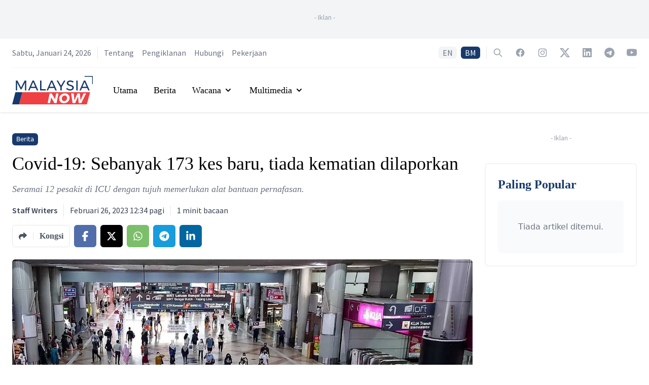

--- FILE ---
content_type: text/html; charset=utf-8
request_url: https://www.malaysianow.com/my/news/2023/02/26/covid-19-sebanyak-173-kes-baru-tiada-kematian-dilaporkan
body_size: 16847
content:
<!DOCTYPE html><html dir="ltr" lang="my"><head><meta name="viewport" content="width=device-width"/><meta charSet="utf-8"/><meta property="og:site_name" content="MalaysiaNow"/><meta property="apple-mobile-web-app-title" content="MalaysiaNow"/><meta property="fb:pages" content="103701471450535"/><title>Covid-19: Sebanyak 173 kes baru, tiada kematian dilaporkan | MalaysiaNow</title><meta name="robots" content="index,follow,max-image-preview:large"/><meta name="description" content="Seramai 12 pesakit di ICU dengan tujuh memerlukan alat bantuan pernafasan."/><meta name="twitter:card" content="summary_large_image"/><meta name="twitter:site" content="@mnownews"/><meta name="twitter:creator" content="@mnownews"/><meta property="fb:app_id" content="3276813815768679"/><meta property="og:title" content="Covid-19: Sebanyak 173 kes baru, tiada kematian dilaporkan | MalaysiaNow"/><meta property="og:description" content="Seramai 12 pesakit di ICU dengan tujuh memerlukan alat bantuan pernafasan."/><meta property="og:url" content="https://www.malaysianow.com/my/news/2023/02/26/covid-19-sebanyak-173-kes-baru-tiada-kematian-dilaporkan"/><meta property="og:type" content="article"/><meta property="article:published_time" content="2023-02-26T00:34:00Z"/><meta property="article:modified_time" content="2023-02-26T00:34:11Z"/><meta property="article:author" content="https://www.malaysianow.com/my/author/staff-writers"/><meta property="article:section" content="News"/><meta property="article:tag" content="Covid-19"/><meta property="article:tag" content="KKM"/><meta property="article:tag" content="kementerian kesihatan malaysia"/><meta property="og:image" content="https://cdn.malaysianow.com/uploads/images/media/2023/02/26/dd613b55-c4e1-4be7-aa3a-90f7c25fcc70.jpg"/><meta property="og:image:alt" content="PSX_20220921_144413"/><meta property="og:image:width" content="1280"/><meta property="og:image:height" content="867"/><meta property="og:locale" content="ms_MY"/><link rel="canonical" href="https://www.malaysianow.com/my/news/2023/02/26/covid-19-sebanyak-173-kes-baru-tiada-kematian-dilaporkan"/><meta property="article:publisher" content="https://www.facebook.com/MNowNews"/><link rel="icon" href="https://www.malaysianow.com/favicon.ico"/><link rel="apple-touch-icon" href="https://media.malaysianow.com/wp-content/uploads/2020/08/27212159/mnow-76.png" sizes="76x76"/><link rel="apple-touch-icon" href="https://media.malaysianow.com/wp-content/uploads/2020/08/27212202/mnow-120.png" sizes="120x120"/><link rel="apple-touch-icon" href="https://media.malaysianow.com/wp-content/uploads/2020/08/27212204/mnow-152.png" sizes="152x152"/><link rel="apple-touch-icon" href="https://media.malaysianow.com/wp-content/uploads/2020/08/27212200/mnow-114.png" sizes="114x114"/><link rel="apple-touch-icon" href="https://media.malaysianow.com/wp-content/uploads/2020/08/27212203/mnow-144.png" sizes="144x144"/><link rel="manifest" href="/manifest.json"/><link rel="dns-prefetch" href="//www.malaysianow.com"/><script type="application/ld+json">{"@context":"https://schema.org","@type":"NewsArticle","@id":"https://www.malaysianow.com/my/news/2023/02/26/covid-19-sebanyak-173-kes-baru-tiada-kematian-dilaporkan","headline":"Covid-19: Sebanyak 173 kes baru, tiada kematian dilaporkan","keywords":"Covid-19, KKM, kementerian kesihatan malaysia","description":"Seramai 12 pesakit di ICU dengan tujuh memerlukan alat bantuan pernafasan.","mainEntityOfPage":{"@type":"WebPage","@id":"https://www.malaysianow.com/my/news/2023/02/26/covid-19-sebanyak-173-kes-baru-tiada-kematian-dilaporkan"},"image":["https://cdn.malaysianow.com/uploads/images/media/2023/02/26/dd613b55-c4e1-4be7-aa3a-90f7c25fcc70.jpg"],"articleSection":"News","dateCreated":"2023-02-26T00:34:00Z","datePublished":"2023-02-26T00:34:00Z","dateModified":"2023-02-26T00:34:11Z","author":[{"@type":"Person","name":"Staff Writers"}],"publisher":{"@type":"Organization","name":"MalaysiaNow","logo":{"@type":"ImageObject","url":"https://media.malaysianow.com/wp-content/uploads/2020/08/30173619/g-logo.png"}},"articleBody":"&lt;p&gt;Sebanyak 173 lagi kes Covid-19 direkodkan semalam, menjadikan jumlah jangkitan meningkat kepada 5,042,188.&lt;/p&gt;\n&lt;p&gt;Terdapat 254 kes pulih, menjadikan jumlah sembuh kepada 4,996,057.&lt;/p&gt;\n&lt;p&gt;Ketika ini terdapat 9,174 kes aktif, di mana 8,845 atau 96.4% daripadanya sedang menjalani kuarantin di rumah.&lt;/p&gt;\n&lt;p&gt;Sementara itu, tiada pesakit ditempatkan di pusat kuarantin manakala 317 (3.5%) dimasukkan ke hospital.&lt;/p&gt;\n&lt;p&gt;Seramai 12 pesakit berada di unit rawatan rapi (ICU) dengan tujuh daripada mereka memerlukan alat bantuan pernafasan.&lt;/p&gt;\n&lt;p&gt;Tiada kematian baharu dilaporkan. Jumlah kematian kekal pada 36,957.&lt;/p&gt;"}</script><script type="application/ld+json">{"@context":"https://schema.org","@type":"Organization","@id":"https://www.malaysianow.com/#organization","logo":"https://media.malaysianow.com/wp-content/uploads/2020/08/30173619/g-logo.png","legalName":"MNow Media Sdn Bhd","name":"MalaysiaNow","email":"editor@malaysianow.com","contactPoint":[{"telephone":"+60379323811","contactType":"customer service","url":"https://www.malaysianow.com/contact-us/","availableLanguage":["English","Malay"]}],"sameAs":["https://www.facebook.com/MNowNews/","https://www.instagram.com/MNowNews/","https://www.linkedin.com/company/malaysianow/","https://twitter.com/MNowNews/","https://www.youtube.com/channel/UC315KbRo_fiQ9fbaVUhEK0Q","https://t.me/malaysianow","https://www.tiktok.com/@malaysianow"],"url":"https://www.malaysianow.com/","address":{"@type":"PostalAddress","streetAddress":"A18-08, Pinnacle PJ, Lorong Utara C","addressLocality":"Petaling Jaya","addressRegion":"Selangor","postalCode":"46200","addressCountry":"Malaysia"}}</script><script type="application/ld+json">{"@context":"https://schema.org","@type":"WebPage","@id":"https://www.malaysianow.com/my/news/2023/02/26/covid-19-sebanyak-173-kes-baru-tiada-kematian-dilaporkan","description":"News, views and insights into Malaysian current affairs."}</script><link rel="preload" as="image" imagesrcset="/_next/image?url=https%3A%2F%2Fcdn.malaysianow.com%2Fuploads%2Fimages%2Fmedia%2F2023%2F02%2F26%2Fdd613b55-c4e1-4be7-aa3a-90f7c25fcc70.jpg&amp;w=640&amp;q=75 640w, /_next/image?url=https%3A%2F%2Fcdn.malaysianow.com%2Fuploads%2Fimages%2Fmedia%2F2023%2F02%2F26%2Fdd613b55-c4e1-4be7-aa3a-90f7c25fcc70.jpg&amp;w=750&amp;q=75 750w, /_next/image?url=https%3A%2F%2Fcdn.malaysianow.com%2Fuploads%2Fimages%2Fmedia%2F2023%2F02%2F26%2Fdd613b55-c4e1-4be7-aa3a-90f7c25fcc70.jpg&amp;w=828&amp;q=75 828w, /_next/image?url=https%3A%2F%2Fcdn.malaysianow.com%2Fuploads%2Fimages%2Fmedia%2F2023%2F02%2F26%2Fdd613b55-c4e1-4be7-aa3a-90f7c25fcc70.jpg&amp;w=1080&amp;q=75 1080w, /_next/image?url=https%3A%2F%2Fcdn.malaysianow.com%2Fuploads%2Fimages%2Fmedia%2F2023%2F02%2F26%2Fdd613b55-c4e1-4be7-aa3a-90f7c25fcc70.jpg&amp;w=1200&amp;q=75 1200w, /_next/image?url=https%3A%2F%2Fcdn.malaysianow.com%2Fuploads%2Fimages%2Fmedia%2F2023%2F02%2F26%2Fdd613b55-c4e1-4be7-aa3a-90f7c25fcc70.jpg&amp;w=1920&amp;q=75 1920w, /_next/image?url=https%3A%2F%2Fcdn.malaysianow.com%2Fuploads%2Fimages%2Fmedia%2F2023%2F02%2F26%2Fdd613b55-c4e1-4be7-aa3a-90f7c25fcc70.jpg&amp;w=2048&amp;q=75 2048w, /_next/image?url=https%3A%2F%2Fcdn.malaysianow.com%2Fuploads%2Fimages%2Fmedia%2F2023%2F02%2F26%2Fdd613b55-c4e1-4be7-aa3a-90f7c25fcc70.jpg&amp;w=3840&amp;q=75 3840w" imagesizes="100vw"/><meta name="next-head-count" content="42"/><link rel="preconnect" href="https://fonts.googleapis.com"/><link rel="preconnect" href="https://fonts.gstatic.com" crossorigin="true"/><script async="" src="https://www.googletagmanager.com/gtag/js?id=G-G04R3RHQ1B"></script><script>
                                window.dataLayer = window.dataLayer || [];
                                function gtag(){dataLayer.push(arguments);}
                                gtag('js', new Date());
                                gtag('config', 'G-G04R3RHQ1B', {
                                    page_path: window.location.pathname,
                                });
                            </script><script data-ad-client="ca-pub-3590853924723071" async="" src="https://pagead2.googlesyndication.com/pagead/js/adsbygoogle.js" type="text/javascript"></script><script async="" src="https://securepubads.g.doubleclick.net/tag/js/gpt.js"></script><script>
                                        var googletag = googletag || {};
                                        googletag.cmd = googletag.cmd || [];
                                    </script><style>
    .marquee {
        padding-left: 16px;
    }

    .SRLElementWrapper img {
        border-radius: 0.375rem;
    }
</style><link rel="preconnect" href="https://fonts.gstatic.com" crossorigin /><link rel="preload" href="/_next/static/css/bfb92231efdc4d9d.css" as="style"/><link rel="stylesheet" href="/_next/static/css/bfb92231efdc4d9d.css" data-n-g=""/><noscript data-n-css=""></noscript><script defer="" nomodule="" src="/_next/static/chunks/polyfills-5cd94c89d3acac5f.js"></script><script src="/_next/static/chunks/webpack-aea459e9179c1136.js" defer=""></script><script src="/_next/static/chunks/framework-dc961b6aa6a4810b.js" defer=""></script><script src="/_next/static/chunks/main-64c9c2749e489db9.js" defer=""></script><script src="/_next/static/chunks/pages/_app-b591982e9a609e6c.js" defer=""></script><script src="/_next/static/chunks/75fc9c18-8c63cdd1108da67e.js" defer=""></script><script src="/_next/static/chunks/41155975-d322a460bd4644b8.js" defer=""></script><script src="/_next/static/chunks/295-6fad10293c080649.js" defer=""></script><script src="/_next/static/chunks/1295-00016bdbb20cd46c.js" defer=""></script><script src="/_next/static/chunks/2360-17e08d1879f611c7.js" defer=""></script><script src="/_next/static/chunks/342-e5804908c1fba7c7.js" defer=""></script><script src="/_next/static/chunks/pages/%5Bsection%5D/%5Byear%5D/%5Bmonth%5D/%5Bday%5D/%5Bslug%5D-aadf6d858e1532cf.js" defer=""></script><script src="/_next/static/Y6NTKCafzVPFZbFYics5w/_buildManifest.js" defer=""></script><script src="/_next/static/Y6NTKCafzVPFZbFYics5w/_ssgManifest.js" defer=""></script><script src="/_next/static/Y6NTKCafzVPFZbFYics5w/_middlewareManifest.js" defer=""></script><style data-href="https://fonts.googleapis.com/css2?family=Source+Sans+Pro:ital,wght@0,200;0,300;0,400;0,600;0,700;0,900;1,200;1,300;1,400;1,600;1,700;1,900&display=swap">@font-face{font-family:'Source Sans Pro';font-style:italic;font-weight:200;font-display:swap;src:url(https://fonts.gstatic.com/s/sourcesanspro/v22/6xKwdSBYKcSV-LCoeQqfX1RYOo3qPZYokRdo.woff) format('woff')}@font-face{font-family:'Source Sans Pro';font-style:italic;font-weight:300;font-display:swap;src:url(https://fonts.gstatic.com/s/sourcesanspro/v22/6xKwdSBYKcSV-LCoeQqfX1RYOo3qPZZMkhdo.woff) format('woff')}@font-face{font-family:'Source Sans Pro';font-style:italic;font-weight:400;font-display:swap;src:url(https://fonts.gstatic.com/s/sourcesanspro/v22/6xK1dSBYKcSV-LCoeQqfX1RYOo3qPa7j.woff) format('woff')}@font-face{font-family:'Source Sans Pro';font-style:italic;font-weight:600;font-display:swap;src:url(https://fonts.gstatic.com/s/sourcesanspro/v22/6xKwdSBYKcSV-LCoeQqfX1RYOo3qPZY4lBdo.woff) format('woff')}@font-face{font-family:'Source Sans Pro';font-style:italic;font-weight:700;font-display:swap;src:url(https://fonts.gstatic.com/s/sourcesanspro/v22/6xKwdSBYKcSV-LCoeQqfX1RYOo3qPZZclRdo.woff) format('woff')}@font-face{font-family:'Source Sans Pro';font-style:italic;font-weight:900;font-display:swap;src:url(https://fonts.gstatic.com/s/sourcesanspro/v22/6xKwdSBYKcSV-LCoeQqfX1RYOo3qPZZklxdo.woff) format('woff')}@font-face{font-family:'Source Sans Pro';font-style:normal;font-weight:200;font-display:swap;src:url(https://fonts.gstatic.com/s/sourcesanspro/v22/6xKydSBYKcSV-LCoeQqfX1RYOo3i94_Akw.woff) format('woff')}@font-face{font-family:'Source Sans Pro';font-style:normal;font-weight:300;font-display:swap;src:url(https://fonts.gstatic.com/s/sourcesanspro/v22/6xKydSBYKcSV-LCoeQqfX1RYOo3ik4zAkw.woff) format('woff')}@font-face{font-family:'Source Sans Pro';font-style:normal;font-weight:400;font-display:swap;src:url(https://fonts.gstatic.com/s/sourcesanspro/v22/6xK3dSBYKcSV-LCoeQqfX1RYOo3aPA.woff) format('woff')}@font-face{font-family:'Source Sans Pro';font-style:normal;font-weight:600;font-display:swap;src:url(https://fonts.gstatic.com/s/sourcesanspro/v22/6xKydSBYKcSV-LCoeQqfX1RYOo3i54rAkw.woff) format('woff')}@font-face{font-family:'Source Sans Pro';font-style:normal;font-weight:700;font-display:swap;src:url(https://fonts.gstatic.com/s/sourcesanspro/v22/6xKydSBYKcSV-LCoeQqfX1RYOo3ig4vAkw.woff) format('woff')}@font-face{font-family:'Source Sans Pro';font-style:normal;font-weight:900;font-display:swap;src:url(https://fonts.gstatic.com/s/sourcesanspro/v22/6xKydSBYKcSV-LCoeQqfX1RYOo3iu4nAkw.woff) format('woff')}@font-face{font-family:'Source Sans Pro';font-style:italic;font-weight:200;font-display:swap;src:url(https://fonts.gstatic.com/s/sourcesanspro/v22/6xKwdSBYKcSV-LCoeQqfX1RYOo3qPZYokSdh18S0xR41YDw.woff2) format('woff2');unicode-range:U+0460-052F,U+1C80-1C8A,U+20B4,U+2DE0-2DFF,U+A640-A69F,U+FE2E-FE2F}@font-face{font-family:'Source Sans Pro';font-style:italic;font-weight:200;font-display:swap;src:url(https://fonts.gstatic.com/s/sourcesanspro/v22/6xKwdSBYKcSV-LCoeQqfX1RYOo3qPZYokSdo18S0xR41YDw.woff2) format('woff2');unicode-range:U+0301,U+0400-045F,U+0490-0491,U+04B0-04B1,U+2116}@font-face{font-family:'Source Sans Pro';font-style:italic;font-weight:200;font-display:swap;src:url(https://fonts.gstatic.com/s/sourcesanspro/v22/6xKwdSBYKcSV-LCoeQqfX1RYOo3qPZYokSdg18S0xR41YDw.woff2) format('woff2');unicode-range:U+1F00-1FFF}@font-face{font-family:'Source Sans Pro';font-style:italic;font-weight:200;font-display:swap;src:url(https://fonts.gstatic.com/s/sourcesanspro/v22/6xKwdSBYKcSV-LCoeQqfX1RYOo3qPZYokSdv18S0xR41YDw.woff2) format('woff2');unicode-range:U+0370-0377,U+037A-037F,U+0384-038A,U+038C,U+038E-03A1,U+03A3-03FF}@font-face{font-family:'Source Sans Pro';font-style:italic;font-weight:200;font-display:swap;src:url(https://fonts.gstatic.com/s/sourcesanspro/v22/6xKwdSBYKcSV-LCoeQqfX1RYOo3qPZYokSdj18S0xR41YDw.woff2) format('woff2');unicode-range:U+0102-0103,U+0110-0111,U+0128-0129,U+0168-0169,U+01A0-01A1,U+01AF-01B0,U+0300-0301,U+0303-0304,U+0308-0309,U+0323,U+0329,U+1EA0-1EF9,U+20AB}@font-face{font-family:'Source Sans Pro';font-style:italic;font-weight:200;font-display:swap;src:url(https://fonts.gstatic.com/s/sourcesanspro/v22/6xKwdSBYKcSV-LCoeQqfX1RYOo3qPZYokSdi18S0xR41YDw.woff2) format('woff2');unicode-range:U+0100-02BA,U+02BD-02C5,U+02C7-02CC,U+02CE-02D7,U+02DD-02FF,U+0304,U+0308,U+0329,U+1D00-1DBF,U+1E00-1E9F,U+1EF2-1EFF,U+2020,U+20A0-20AB,U+20AD-20C0,U+2113,U+2C60-2C7F,U+A720-A7FF}@font-face{font-family:'Source Sans Pro';font-style:italic;font-weight:200;font-display:swap;src:url(https://fonts.gstatic.com/s/sourcesanspro/v22/6xKwdSBYKcSV-LCoeQqfX1RYOo3qPZYokSds18S0xR41.woff2) format('woff2');unicode-range:U+0000-00FF,U+0131,U+0152-0153,U+02BB-02BC,U+02C6,U+02DA,U+02DC,U+0304,U+0308,U+0329,U+2000-206F,U+20AC,U+2122,U+2191,U+2193,U+2212,U+2215,U+FEFF,U+FFFD}@font-face{font-family:'Source Sans Pro';font-style:italic;font-weight:300;font-display:swap;src:url(https://fonts.gstatic.com/s/sourcesanspro/v22/6xKwdSBYKcSV-LCoeQqfX1RYOo3qPZZMkidh18S0xR41YDw.woff2) format('woff2');unicode-range:U+0460-052F,U+1C80-1C8A,U+20B4,U+2DE0-2DFF,U+A640-A69F,U+FE2E-FE2F}@font-face{font-family:'Source Sans Pro';font-style:italic;font-weight:300;font-display:swap;src:url(https://fonts.gstatic.com/s/sourcesanspro/v22/6xKwdSBYKcSV-LCoeQqfX1RYOo3qPZZMkido18S0xR41YDw.woff2) format('woff2');unicode-range:U+0301,U+0400-045F,U+0490-0491,U+04B0-04B1,U+2116}@font-face{font-family:'Source Sans Pro';font-style:italic;font-weight:300;font-display:swap;src:url(https://fonts.gstatic.com/s/sourcesanspro/v22/6xKwdSBYKcSV-LCoeQqfX1RYOo3qPZZMkidg18S0xR41YDw.woff2) format('woff2');unicode-range:U+1F00-1FFF}@font-face{font-family:'Source Sans Pro';font-style:italic;font-weight:300;font-display:swap;src:url(https://fonts.gstatic.com/s/sourcesanspro/v22/6xKwdSBYKcSV-LCoeQqfX1RYOo3qPZZMkidv18S0xR41YDw.woff2) format('woff2');unicode-range:U+0370-0377,U+037A-037F,U+0384-038A,U+038C,U+038E-03A1,U+03A3-03FF}@font-face{font-family:'Source Sans Pro';font-style:italic;font-weight:300;font-display:swap;src:url(https://fonts.gstatic.com/s/sourcesanspro/v22/6xKwdSBYKcSV-LCoeQqfX1RYOo3qPZZMkidj18S0xR41YDw.woff2) format('woff2');unicode-range:U+0102-0103,U+0110-0111,U+0128-0129,U+0168-0169,U+01A0-01A1,U+01AF-01B0,U+0300-0301,U+0303-0304,U+0308-0309,U+0323,U+0329,U+1EA0-1EF9,U+20AB}@font-face{font-family:'Source Sans Pro';font-style:italic;font-weight:300;font-display:swap;src:url(https://fonts.gstatic.com/s/sourcesanspro/v22/6xKwdSBYKcSV-LCoeQqfX1RYOo3qPZZMkidi18S0xR41YDw.woff2) format('woff2');unicode-range:U+0100-02BA,U+02BD-02C5,U+02C7-02CC,U+02CE-02D7,U+02DD-02FF,U+0304,U+0308,U+0329,U+1D00-1DBF,U+1E00-1E9F,U+1EF2-1EFF,U+2020,U+20A0-20AB,U+20AD-20C0,U+2113,U+2C60-2C7F,U+A720-A7FF}@font-face{font-family:'Source Sans Pro';font-style:italic;font-weight:300;font-display:swap;src:url(https://fonts.gstatic.com/s/sourcesanspro/v22/6xKwdSBYKcSV-LCoeQqfX1RYOo3qPZZMkids18S0xR41.woff2) format('woff2');unicode-range:U+0000-00FF,U+0131,U+0152-0153,U+02BB-02BC,U+02C6,U+02DA,U+02DC,U+0304,U+0308,U+0329,U+2000-206F,U+20AC,U+2122,U+2191,U+2193,U+2212,U+2215,U+FEFF,U+FFFD}@font-face{font-family:'Source Sans Pro';font-style:italic;font-weight:400;font-display:swap;src:url(https://fonts.gstatic.com/s/sourcesanspro/v22/6xK1dSBYKcSV-LCoeQqfX1RYOo3qPZ7qsDJB9cme_xc.woff2) format('woff2');unicode-range:U+0460-052F,U+1C80-1C8A,U+20B4,U+2DE0-2DFF,U+A640-A69F,U+FE2E-FE2F}@font-face{font-family:'Source Sans Pro';font-style:italic;font-weight:400;font-display:swap;src:url(https://fonts.gstatic.com/s/sourcesanspro/v22/6xK1dSBYKcSV-LCoeQqfX1RYOo3qPZ7jsDJB9cme_xc.woff2) format('woff2');unicode-range:U+0301,U+0400-045F,U+0490-0491,U+04B0-04B1,U+2116}@font-face{font-family:'Source Sans Pro';font-style:italic;font-weight:400;font-display:swap;src:url(https://fonts.gstatic.com/s/sourcesanspro/v22/6xK1dSBYKcSV-LCoeQqfX1RYOo3qPZ7rsDJB9cme_xc.woff2) format('woff2');unicode-range:U+1F00-1FFF}@font-face{font-family:'Source Sans Pro';font-style:italic;font-weight:400;font-display:swap;src:url(https://fonts.gstatic.com/s/sourcesanspro/v22/6xK1dSBYKcSV-LCoeQqfX1RYOo3qPZ7ksDJB9cme_xc.woff2) format('woff2');unicode-range:U+0370-0377,U+037A-037F,U+0384-038A,U+038C,U+038E-03A1,U+03A3-03FF}@font-face{font-family:'Source Sans Pro';font-style:italic;font-weight:400;font-display:swap;src:url(https://fonts.gstatic.com/s/sourcesanspro/v22/6xK1dSBYKcSV-LCoeQqfX1RYOo3qPZ7osDJB9cme_xc.woff2) format('woff2');unicode-range:U+0102-0103,U+0110-0111,U+0128-0129,U+0168-0169,U+01A0-01A1,U+01AF-01B0,U+0300-0301,U+0303-0304,U+0308-0309,U+0323,U+0329,U+1EA0-1EF9,U+20AB}@font-face{font-family:'Source Sans Pro';font-style:italic;font-weight:400;font-display:swap;src:url(https://fonts.gstatic.com/s/sourcesanspro/v22/6xK1dSBYKcSV-LCoeQqfX1RYOo3qPZ7psDJB9cme_xc.woff2) format('woff2');unicode-range:U+0100-02BA,U+02BD-02C5,U+02C7-02CC,U+02CE-02D7,U+02DD-02FF,U+0304,U+0308,U+0329,U+1D00-1DBF,U+1E00-1E9F,U+1EF2-1EFF,U+2020,U+20A0-20AB,U+20AD-20C0,U+2113,U+2C60-2C7F,U+A720-A7FF}@font-face{font-family:'Source Sans Pro';font-style:italic;font-weight:400;font-display:swap;src:url(https://fonts.gstatic.com/s/sourcesanspro/v22/6xK1dSBYKcSV-LCoeQqfX1RYOo3qPZ7nsDJB9cme.woff2) format('woff2');unicode-range:U+0000-00FF,U+0131,U+0152-0153,U+02BB-02BC,U+02C6,U+02DA,U+02DC,U+0304,U+0308,U+0329,U+2000-206F,U+20AC,U+2122,U+2191,U+2193,U+2212,U+2215,U+FEFF,U+FFFD}@font-face{font-family:'Source Sans Pro';font-style:italic;font-weight:600;font-display:swap;src:url(https://fonts.gstatic.com/s/sourcesanspro/v22/6xKwdSBYKcSV-LCoeQqfX1RYOo3qPZY4lCdh18S0xR41YDw.woff2) format('woff2');unicode-range:U+0460-052F,U+1C80-1C8A,U+20B4,U+2DE0-2DFF,U+A640-A69F,U+FE2E-FE2F}@font-face{font-family:'Source Sans Pro';font-style:italic;font-weight:600;font-display:swap;src:url(https://fonts.gstatic.com/s/sourcesanspro/v22/6xKwdSBYKcSV-LCoeQqfX1RYOo3qPZY4lCdo18S0xR41YDw.woff2) format('woff2');unicode-range:U+0301,U+0400-045F,U+0490-0491,U+04B0-04B1,U+2116}@font-face{font-family:'Source Sans Pro';font-style:italic;font-weight:600;font-display:swap;src:url(https://fonts.gstatic.com/s/sourcesanspro/v22/6xKwdSBYKcSV-LCoeQqfX1RYOo3qPZY4lCdg18S0xR41YDw.woff2) format('woff2');unicode-range:U+1F00-1FFF}@font-face{font-family:'Source Sans Pro';font-style:italic;font-weight:600;font-display:swap;src:url(https://fonts.gstatic.com/s/sourcesanspro/v22/6xKwdSBYKcSV-LCoeQqfX1RYOo3qPZY4lCdv18S0xR41YDw.woff2) format('woff2');unicode-range:U+0370-0377,U+037A-037F,U+0384-038A,U+038C,U+038E-03A1,U+03A3-03FF}@font-face{font-family:'Source Sans Pro';font-style:italic;font-weight:600;font-display:swap;src:url(https://fonts.gstatic.com/s/sourcesanspro/v22/6xKwdSBYKcSV-LCoeQqfX1RYOo3qPZY4lCdj18S0xR41YDw.woff2) format('woff2');unicode-range:U+0102-0103,U+0110-0111,U+0128-0129,U+0168-0169,U+01A0-01A1,U+01AF-01B0,U+0300-0301,U+0303-0304,U+0308-0309,U+0323,U+0329,U+1EA0-1EF9,U+20AB}@font-face{font-family:'Source Sans Pro';font-style:italic;font-weight:600;font-display:swap;src:url(https://fonts.gstatic.com/s/sourcesanspro/v22/6xKwdSBYKcSV-LCoeQqfX1RYOo3qPZY4lCdi18S0xR41YDw.woff2) format('woff2');unicode-range:U+0100-02BA,U+02BD-02C5,U+02C7-02CC,U+02CE-02D7,U+02DD-02FF,U+0304,U+0308,U+0329,U+1D00-1DBF,U+1E00-1E9F,U+1EF2-1EFF,U+2020,U+20A0-20AB,U+20AD-20C0,U+2113,U+2C60-2C7F,U+A720-A7FF}@font-face{font-family:'Source Sans Pro';font-style:italic;font-weight:600;font-display:swap;src:url(https://fonts.gstatic.com/s/sourcesanspro/v22/6xKwdSBYKcSV-LCoeQqfX1RYOo3qPZY4lCds18S0xR41.woff2) format('woff2');unicode-range:U+0000-00FF,U+0131,U+0152-0153,U+02BB-02BC,U+02C6,U+02DA,U+02DC,U+0304,U+0308,U+0329,U+2000-206F,U+20AC,U+2122,U+2191,U+2193,U+2212,U+2215,U+FEFF,U+FFFD}@font-face{font-family:'Source Sans Pro';font-style:italic;font-weight:700;font-display:swap;src:url(https://fonts.gstatic.com/s/sourcesanspro/v22/6xKwdSBYKcSV-LCoeQqfX1RYOo3qPZZclSdh18S0xR41YDw.woff2) format('woff2');unicode-range:U+0460-052F,U+1C80-1C8A,U+20B4,U+2DE0-2DFF,U+A640-A69F,U+FE2E-FE2F}@font-face{font-family:'Source Sans Pro';font-style:italic;font-weight:700;font-display:swap;src:url(https://fonts.gstatic.com/s/sourcesanspro/v22/6xKwdSBYKcSV-LCoeQqfX1RYOo3qPZZclSdo18S0xR41YDw.woff2) format('woff2');unicode-range:U+0301,U+0400-045F,U+0490-0491,U+04B0-04B1,U+2116}@font-face{font-family:'Source Sans Pro';font-style:italic;font-weight:700;font-display:swap;src:url(https://fonts.gstatic.com/s/sourcesanspro/v22/6xKwdSBYKcSV-LCoeQqfX1RYOo3qPZZclSdg18S0xR41YDw.woff2) format('woff2');unicode-range:U+1F00-1FFF}@font-face{font-family:'Source Sans Pro';font-style:italic;font-weight:700;font-display:swap;src:url(https://fonts.gstatic.com/s/sourcesanspro/v22/6xKwdSBYKcSV-LCoeQqfX1RYOo3qPZZclSdv18S0xR41YDw.woff2) format('woff2');unicode-range:U+0370-0377,U+037A-037F,U+0384-038A,U+038C,U+038E-03A1,U+03A3-03FF}@font-face{font-family:'Source Sans Pro';font-style:italic;font-weight:700;font-display:swap;src:url(https://fonts.gstatic.com/s/sourcesanspro/v22/6xKwdSBYKcSV-LCoeQqfX1RYOo3qPZZclSdj18S0xR41YDw.woff2) format('woff2');unicode-range:U+0102-0103,U+0110-0111,U+0128-0129,U+0168-0169,U+01A0-01A1,U+01AF-01B0,U+0300-0301,U+0303-0304,U+0308-0309,U+0323,U+0329,U+1EA0-1EF9,U+20AB}@font-face{font-family:'Source Sans Pro';font-style:italic;font-weight:700;font-display:swap;src:url(https://fonts.gstatic.com/s/sourcesanspro/v22/6xKwdSBYKcSV-LCoeQqfX1RYOo3qPZZclSdi18S0xR41YDw.woff2) format('woff2');unicode-range:U+0100-02BA,U+02BD-02C5,U+02C7-02CC,U+02CE-02D7,U+02DD-02FF,U+0304,U+0308,U+0329,U+1D00-1DBF,U+1E00-1E9F,U+1EF2-1EFF,U+2020,U+20A0-20AB,U+20AD-20C0,U+2113,U+2C60-2C7F,U+A720-A7FF}@font-face{font-family:'Source Sans Pro';font-style:italic;font-weight:700;font-display:swap;src:url(https://fonts.gstatic.com/s/sourcesanspro/v22/6xKwdSBYKcSV-LCoeQqfX1RYOo3qPZZclSds18S0xR41.woff2) format('woff2');unicode-range:U+0000-00FF,U+0131,U+0152-0153,U+02BB-02BC,U+02C6,U+02DA,U+02DC,U+0304,U+0308,U+0329,U+2000-206F,U+20AC,U+2122,U+2191,U+2193,U+2212,U+2215,U+FEFF,U+FFFD}@font-face{font-family:'Source Sans Pro';font-style:italic;font-weight:900;font-display:swap;src:url(https://fonts.gstatic.com/s/sourcesanspro/v22/6xKwdSBYKcSV-LCoeQqfX1RYOo3qPZZklydh18S0xR41YDw.woff2) format('woff2');unicode-range:U+0460-052F,U+1C80-1C8A,U+20B4,U+2DE0-2DFF,U+A640-A69F,U+FE2E-FE2F}@font-face{font-family:'Source Sans Pro';font-style:italic;font-weight:900;font-display:swap;src:url(https://fonts.gstatic.com/s/sourcesanspro/v22/6xKwdSBYKcSV-LCoeQqfX1RYOo3qPZZklydo18S0xR41YDw.woff2) format('woff2');unicode-range:U+0301,U+0400-045F,U+0490-0491,U+04B0-04B1,U+2116}@font-face{font-family:'Source Sans Pro';font-style:italic;font-weight:900;font-display:swap;src:url(https://fonts.gstatic.com/s/sourcesanspro/v22/6xKwdSBYKcSV-LCoeQqfX1RYOo3qPZZklydg18S0xR41YDw.woff2) format('woff2');unicode-range:U+1F00-1FFF}@font-face{font-family:'Source Sans Pro';font-style:italic;font-weight:900;font-display:swap;src:url(https://fonts.gstatic.com/s/sourcesanspro/v22/6xKwdSBYKcSV-LCoeQqfX1RYOo3qPZZklydv18S0xR41YDw.woff2) format('woff2');unicode-range:U+0370-0377,U+037A-037F,U+0384-038A,U+038C,U+038E-03A1,U+03A3-03FF}@font-face{font-family:'Source Sans Pro';font-style:italic;font-weight:900;font-display:swap;src:url(https://fonts.gstatic.com/s/sourcesanspro/v22/6xKwdSBYKcSV-LCoeQqfX1RYOo3qPZZklydj18S0xR41YDw.woff2) format('woff2');unicode-range:U+0102-0103,U+0110-0111,U+0128-0129,U+0168-0169,U+01A0-01A1,U+01AF-01B0,U+0300-0301,U+0303-0304,U+0308-0309,U+0323,U+0329,U+1EA0-1EF9,U+20AB}@font-face{font-family:'Source Sans Pro';font-style:italic;font-weight:900;font-display:swap;src:url(https://fonts.gstatic.com/s/sourcesanspro/v22/6xKwdSBYKcSV-LCoeQqfX1RYOo3qPZZklydi18S0xR41YDw.woff2) format('woff2');unicode-range:U+0100-02BA,U+02BD-02C5,U+02C7-02CC,U+02CE-02D7,U+02DD-02FF,U+0304,U+0308,U+0329,U+1D00-1DBF,U+1E00-1E9F,U+1EF2-1EFF,U+2020,U+20A0-20AB,U+20AD-20C0,U+2113,U+2C60-2C7F,U+A720-A7FF}@font-face{font-family:'Source Sans Pro';font-style:italic;font-weight:900;font-display:swap;src:url(https://fonts.gstatic.com/s/sourcesanspro/v22/6xKwdSBYKcSV-LCoeQqfX1RYOo3qPZZklyds18S0xR41.woff2) format('woff2');unicode-range:U+0000-00FF,U+0131,U+0152-0153,U+02BB-02BC,U+02C6,U+02DA,U+02DC,U+0304,U+0308,U+0329,U+2000-206F,U+20AC,U+2122,U+2191,U+2193,U+2212,U+2215,U+FEFF,U+FFFD}@font-face{font-family:'Source Sans Pro';font-style:normal;font-weight:200;font-display:swap;src:url(https://fonts.gstatic.com/s/sourcesanspro/v22/6xKydSBYKcSV-LCoeQqfX1RYOo3i94_wmhdu3cOWxy40.woff2) format('woff2');unicode-range:U+0460-052F,U+1C80-1C8A,U+20B4,U+2DE0-2DFF,U+A640-A69F,U+FE2E-FE2F}@font-face{font-family:'Source Sans Pro';font-style:normal;font-weight:200;font-display:swap;src:url(https://fonts.gstatic.com/s/sourcesanspro/v22/6xKydSBYKcSV-LCoeQqfX1RYOo3i94_wkxdu3cOWxy40.woff2) format('woff2');unicode-range:U+0301,U+0400-045F,U+0490-0491,U+04B0-04B1,U+2116}@font-face{font-family:'Source Sans Pro';font-style:normal;font-weight:200;font-display:swap;src:url(https://fonts.gstatic.com/s/sourcesanspro/v22/6xKydSBYKcSV-LCoeQqfX1RYOo3i94_wmxdu3cOWxy40.woff2) format('woff2');unicode-range:U+1F00-1FFF}@font-face{font-family:'Source Sans Pro';font-style:normal;font-weight:200;font-display:swap;src:url(https://fonts.gstatic.com/s/sourcesanspro/v22/6xKydSBYKcSV-LCoeQqfX1RYOo3i94_wlBdu3cOWxy40.woff2) format('woff2');unicode-range:U+0370-0377,U+037A-037F,U+0384-038A,U+038C,U+038E-03A1,U+03A3-03FF}@font-face{font-family:'Source Sans Pro';font-style:normal;font-weight:200;font-display:swap;src:url(https://fonts.gstatic.com/s/sourcesanspro/v22/6xKydSBYKcSV-LCoeQqfX1RYOo3i94_wmBdu3cOWxy40.woff2) format('woff2');unicode-range:U+0102-0103,U+0110-0111,U+0128-0129,U+0168-0169,U+01A0-01A1,U+01AF-01B0,U+0300-0301,U+0303-0304,U+0308-0309,U+0323,U+0329,U+1EA0-1EF9,U+20AB}@font-face{font-family:'Source Sans Pro';font-style:normal;font-weight:200;font-display:swap;src:url(https://fonts.gstatic.com/s/sourcesanspro/v22/6xKydSBYKcSV-LCoeQqfX1RYOo3i94_wmRdu3cOWxy40.woff2) format('woff2');unicode-range:U+0100-02BA,U+02BD-02C5,U+02C7-02CC,U+02CE-02D7,U+02DD-02FF,U+0304,U+0308,U+0329,U+1D00-1DBF,U+1E00-1E9F,U+1EF2-1EFF,U+2020,U+20A0-20AB,U+20AD-20C0,U+2113,U+2C60-2C7F,U+A720-A7FF}@font-face{font-family:'Source Sans Pro';font-style:normal;font-weight:200;font-display:swap;src:url(https://fonts.gstatic.com/s/sourcesanspro/v22/6xKydSBYKcSV-LCoeQqfX1RYOo3i94_wlxdu3cOWxw.woff2) format('woff2');unicode-range:U+0000-00FF,U+0131,U+0152-0153,U+02BB-02BC,U+02C6,U+02DA,U+02DC,U+0304,U+0308,U+0329,U+2000-206F,U+20AC,U+2122,U+2191,U+2193,U+2212,U+2215,U+FEFF,U+FFFD}@font-face{font-family:'Source Sans Pro';font-style:normal;font-weight:300;font-display:swap;src:url(https://fonts.gstatic.com/s/sourcesanspro/v22/6xKydSBYKcSV-LCoeQqfX1RYOo3ik4zwmhdu3cOWxy40.woff2) format('woff2');unicode-range:U+0460-052F,U+1C80-1C8A,U+20B4,U+2DE0-2DFF,U+A640-A69F,U+FE2E-FE2F}@font-face{font-family:'Source Sans Pro';font-style:normal;font-weight:300;font-display:swap;src:url(https://fonts.gstatic.com/s/sourcesanspro/v22/6xKydSBYKcSV-LCoeQqfX1RYOo3ik4zwkxdu3cOWxy40.woff2) format('woff2');unicode-range:U+0301,U+0400-045F,U+0490-0491,U+04B0-04B1,U+2116}@font-face{font-family:'Source Sans Pro';font-style:normal;font-weight:300;font-display:swap;src:url(https://fonts.gstatic.com/s/sourcesanspro/v22/6xKydSBYKcSV-LCoeQqfX1RYOo3ik4zwmxdu3cOWxy40.woff2) format('woff2');unicode-range:U+1F00-1FFF}@font-face{font-family:'Source Sans Pro';font-style:normal;font-weight:300;font-display:swap;src:url(https://fonts.gstatic.com/s/sourcesanspro/v22/6xKydSBYKcSV-LCoeQqfX1RYOo3ik4zwlBdu3cOWxy40.woff2) format('woff2');unicode-range:U+0370-0377,U+037A-037F,U+0384-038A,U+038C,U+038E-03A1,U+03A3-03FF}@font-face{font-family:'Source Sans Pro';font-style:normal;font-weight:300;font-display:swap;src:url(https://fonts.gstatic.com/s/sourcesanspro/v22/6xKydSBYKcSV-LCoeQqfX1RYOo3ik4zwmBdu3cOWxy40.woff2) format('woff2');unicode-range:U+0102-0103,U+0110-0111,U+0128-0129,U+0168-0169,U+01A0-01A1,U+01AF-01B0,U+0300-0301,U+0303-0304,U+0308-0309,U+0323,U+0329,U+1EA0-1EF9,U+20AB}@font-face{font-family:'Source Sans Pro';font-style:normal;font-weight:300;font-display:swap;src:url(https://fonts.gstatic.com/s/sourcesanspro/v22/6xKydSBYKcSV-LCoeQqfX1RYOo3ik4zwmRdu3cOWxy40.woff2) format('woff2');unicode-range:U+0100-02BA,U+02BD-02C5,U+02C7-02CC,U+02CE-02D7,U+02DD-02FF,U+0304,U+0308,U+0329,U+1D00-1DBF,U+1E00-1E9F,U+1EF2-1EFF,U+2020,U+20A0-20AB,U+20AD-20C0,U+2113,U+2C60-2C7F,U+A720-A7FF}@font-face{font-family:'Source Sans Pro';font-style:normal;font-weight:300;font-display:swap;src:url(https://fonts.gstatic.com/s/sourcesanspro/v22/6xKydSBYKcSV-LCoeQqfX1RYOo3ik4zwlxdu3cOWxw.woff2) format('woff2');unicode-range:U+0000-00FF,U+0131,U+0152-0153,U+02BB-02BC,U+02C6,U+02DA,U+02DC,U+0304,U+0308,U+0329,U+2000-206F,U+20AC,U+2122,U+2191,U+2193,U+2212,U+2215,U+FEFF,U+FFFD}@font-face{font-family:'Source Sans Pro';font-style:normal;font-weight:400;font-display:swap;src:url(https://fonts.gstatic.com/s/sourcesanspro/v22/6xK3dSBYKcSV-LCoeQqfX1RYOo3qNa7lujVj9_mf.woff2) format('woff2');unicode-range:U+0460-052F,U+1C80-1C8A,U+20B4,U+2DE0-2DFF,U+A640-A69F,U+FE2E-FE2F}@font-face{font-family:'Source Sans Pro';font-style:normal;font-weight:400;font-display:swap;src:url(https://fonts.gstatic.com/s/sourcesanspro/v22/6xK3dSBYKcSV-LCoeQqfX1RYOo3qPK7lujVj9_mf.woff2) format('woff2');unicode-range:U+0301,U+0400-045F,U+0490-0491,U+04B0-04B1,U+2116}@font-face{font-family:'Source Sans Pro';font-style:normal;font-weight:400;font-display:swap;src:url(https://fonts.gstatic.com/s/sourcesanspro/v22/6xK3dSBYKcSV-LCoeQqfX1RYOo3qNK7lujVj9_mf.woff2) format('woff2');unicode-range:U+1F00-1FFF}@font-face{font-family:'Source Sans Pro';font-style:normal;font-weight:400;font-display:swap;src:url(https://fonts.gstatic.com/s/sourcesanspro/v22/6xK3dSBYKcSV-LCoeQqfX1RYOo3qO67lujVj9_mf.woff2) format('woff2');unicode-range:U+0370-0377,U+037A-037F,U+0384-038A,U+038C,U+038E-03A1,U+03A3-03FF}@font-face{font-family:'Source Sans Pro';font-style:normal;font-weight:400;font-display:swap;src:url(https://fonts.gstatic.com/s/sourcesanspro/v22/6xK3dSBYKcSV-LCoeQqfX1RYOo3qN67lujVj9_mf.woff2) format('woff2');unicode-range:U+0102-0103,U+0110-0111,U+0128-0129,U+0168-0169,U+01A0-01A1,U+01AF-01B0,U+0300-0301,U+0303-0304,U+0308-0309,U+0323,U+0329,U+1EA0-1EF9,U+20AB}@font-face{font-family:'Source Sans Pro';font-style:normal;font-weight:400;font-display:swap;src:url(https://fonts.gstatic.com/s/sourcesanspro/v22/6xK3dSBYKcSV-LCoeQqfX1RYOo3qNq7lujVj9_mf.woff2) format('woff2');unicode-range:U+0100-02BA,U+02BD-02C5,U+02C7-02CC,U+02CE-02D7,U+02DD-02FF,U+0304,U+0308,U+0329,U+1D00-1DBF,U+1E00-1E9F,U+1EF2-1EFF,U+2020,U+20A0-20AB,U+20AD-20C0,U+2113,U+2C60-2C7F,U+A720-A7FF}@font-face{font-family:'Source Sans Pro';font-style:normal;font-weight:400;font-display:swap;src:url(https://fonts.gstatic.com/s/sourcesanspro/v22/6xK3dSBYKcSV-LCoeQqfX1RYOo3qOK7lujVj9w.woff2) format('woff2');unicode-range:U+0000-00FF,U+0131,U+0152-0153,U+02BB-02BC,U+02C6,U+02DA,U+02DC,U+0304,U+0308,U+0329,U+2000-206F,U+20AC,U+2122,U+2191,U+2193,U+2212,U+2215,U+FEFF,U+FFFD}@font-face{font-family:'Source Sans Pro';font-style:normal;font-weight:600;font-display:swap;src:url(https://fonts.gstatic.com/s/sourcesanspro/v22/6xKydSBYKcSV-LCoeQqfX1RYOo3i54rwmhdu3cOWxy40.woff2) format('woff2');unicode-range:U+0460-052F,U+1C80-1C8A,U+20B4,U+2DE0-2DFF,U+A640-A69F,U+FE2E-FE2F}@font-face{font-family:'Source Sans Pro';font-style:normal;font-weight:600;font-display:swap;src:url(https://fonts.gstatic.com/s/sourcesanspro/v22/6xKydSBYKcSV-LCoeQqfX1RYOo3i54rwkxdu3cOWxy40.woff2) format('woff2');unicode-range:U+0301,U+0400-045F,U+0490-0491,U+04B0-04B1,U+2116}@font-face{font-family:'Source Sans Pro';font-style:normal;font-weight:600;font-display:swap;src:url(https://fonts.gstatic.com/s/sourcesanspro/v22/6xKydSBYKcSV-LCoeQqfX1RYOo3i54rwmxdu3cOWxy40.woff2) format('woff2');unicode-range:U+1F00-1FFF}@font-face{font-family:'Source Sans Pro';font-style:normal;font-weight:600;font-display:swap;src:url(https://fonts.gstatic.com/s/sourcesanspro/v22/6xKydSBYKcSV-LCoeQqfX1RYOo3i54rwlBdu3cOWxy40.woff2) format('woff2');unicode-range:U+0370-0377,U+037A-037F,U+0384-038A,U+038C,U+038E-03A1,U+03A3-03FF}@font-face{font-family:'Source Sans Pro';font-style:normal;font-weight:600;font-display:swap;src:url(https://fonts.gstatic.com/s/sourcesanspro/v22/6xKydSBYKcSV-LCoeQqfX1RYOo3i54rwmBdu3cOWxy40.woff2) format('woff2');unicode-range:U+0102-0103,U+0110-0111,U+0128-0129,U+0168-0169,U+01A0-01A1,U+01AF-01B0,U+0300-0301,U+0303-0304,U+0308-0309,U+0323,U+0329,U+1EA0-1EF9,U+20AB}@font-face{font-family:'Source Sans Pro';font-style:normal;font-weight:600;font-display:swap;src:url(https://fonts.gstatic.com/s/sourcesanspro/v22/6xKydSBYKcSV-LCoeQqfX1RYOo3i54rwmRdu3cOWxy40.woff2) format('woff2');unicode-range:U+0100-02BA,U+02BD-02C5,U+02C7-02CC,U+02CE-02D7,U+02DD-02FF,U+0304,U+0308,U+0329,U+1D00-1DBF,U+1E00-1E9F,U+1EF2-1EFF,U+2020,U+20A0-20AB,U+20AD-20C0,U+2113,U+2C60-2C7F,U+A720-A7FF}@font-face{font-family:'Source Sans Pro';font-style:normal;font-weight:600;font-display:swap;src:url(https://fonts.gstatic.com/s/sourcesanspro/v22/6xKydSBYKcSV-LCoeQqfX1RYOo3i54rwlxdu3cOWxw.woff2) format('woff2');unicode-range:U+0000-00FF,U+0131,U+0152-0153,U+02BB-02BC,U+02C6,U+02DA,U+02DC,U+0304,U+0308,U+0329,U+2000-206F,U+20AC,U+2122,U+2191,U+2193,U+2212,U+2215,U+FEFF,U+FFFD}@font-face{font-family:'Source Sans Pro';font-style:normal;font-weight:700;font-display:swap;src:url(https://fonts.gstatic.com/s/sourcesanspro/v22/6xKydSBYKcSV-LCoeQqfX1RYOo3ig4vwmhdu3cOWxy40.woff2) format('woff2');unicode-range:U+0460-052F,U+1C80-1C8A,U+20B4,U+2DE0-2DFF,U+A640-A69F,U+FE2E-FE2F}@font-face{font-family:'Source Sans Pro';font-style:normal;font-weight:700;font-display:swap;src:url(https://fonts.gstatic.com/s/sourcesanspro/v22/6xKydSBYKcSV-LCoeQqfX1RYOo3ig4vwkxdu3cOWxy40.woff2) format('woff2');unicode-range:U+0301,U+0400-045F,U+0490-0491,U+04B0-04B1,U+2116}@font-face{font-family:'Source Sans Pro';font-style:normal;font-weight:700;font-display:swap;src:url(https://fonts.gstatic.com/s/sourcesanspro/v22/6xKydSBYKcSV-LCoeQqfX1RYOo3ig4vwmxdu3cOWxy40.woff2) format('woff2');unicode-range:U+1F00-1FFF}@font-face{font-family:'Source Sans Pro';font-style:normal;font-weight:700;font-display:swap;src:url(https://fonts.gstatic.com/s/sourcesanspro/v22/6xKydSBYKcSV-LCoeQqfX1RYOo3ig4vwlBdu3cOWxy40.woff2) format('woff2');unicode-range:U+0370-0377,U+037A-037F,U+0384-038A,U+038C,U+038E-03A1,U+03A3-03FF}@font-face{font-family:'Source Sans Pro';font-style:normal;font-weight:700;font-display:swap;src:url(https://fonts.gstatic.com/s/sourcesanspro/v22/6xKydSBYKcSV-LCoeQqfX1RYOo3ig4vwmBdu3cOWxy40.woff2) format('woff2');unicode-range:U+0102-0103,U+0110-0111,U+0128-0129,U+0168-0169,U+01A0-01A1,U+01AF-01B0,U+0300-0301,U+0303-0304,U+0308-0309,U+0323,U+0329,U+1EA0-1EF9,U+20AB}@font-face{font-family:'Source Sans Pro';font-style:normal;font-weight:700;font-display:swap;src:url(https://fonts.gstatic.com/s/sourcesanspro/v22/6xKydSBYKcSV-LCoeQqfX1RYOo3ig4vwmRdu3cOWxy40.woff2) format('woff2');unicode-range:U+0100-02BA,U+02BD-02C5,U+02C7-02CC,U+02CE-02D7,U+02DD-02FF,U+0304,U+0308,U+0329,U+1D00-1DBF,U+1E00-1E9F,U+1EF2-1EFF,U+2020,U+20A0-20AB,U+20AD-20C0,U+2113,U+2C60-2C7F,U+A720-A7FF}@font-face{font-family:'Source Sans Pro';font-style:normal;font-weight:700;font-display:swap;src:url(https://fonts.gstatic.com/s/sourcesanspro/v22/6xKydSBYKcSV-LCoeQqfX1RYOo3ig4vwlxdu3cOWxw.woff2) format('woff2');unicode-range:U+0000-00FF,U+0131,U+0152-0153,U+02BB-02BC,U+02C6,U+02DA,U+02DC,U+0304,U+0308,U+0329,U+2000-206F,U+20AC,U+2122,U+2191,U+2193,U+2212,U+2215,U+FEFF,U+FFFD}@font-face{font-family:'Source Sans Pro';font-style:normal;font-weight:900;font-display:swap;src:url(https://fonts.gstatic.com/s/sourcesanspro/v22/6xKydSBYKcSV-LCoeQqfX1RYOo3iu4nwmhdu3cOWxy40.woff2) format('woff2');unicode-range:U+0460-052F,U+1C80-1C8A,U+20B4,U+2DE0-2DFF,U+A640-A69F,U+FE2E-FE2F}@font-face{font-family:'Source Sans Pro';font-style:normal;font-weight:900;font-display:swap;src:url(https://fonts.gstatic.com/s/sourcesanspro/v22/6xKydSBYKcSV-LCoeQqfX1RYOo3iu4nwkxdu3cOWxy40.woff2) format('woff2');unicode-range:U+0301,U+0400-045F,U+0490-0491,U+04B0-04B1,U+2116}@font-face{font-family:'Source Sans Pro';font-style:normal;font-weight:900;font-display:swap;src:url(https://fonts.gstatic.com/s/sourcesanspro/v22/6xKydSBYKcSV-LCoeQqfX1RYOo3iu4nwmxdu3cOWxy40.woff2) format('woff2');unicode-range:U+1F00-1FFF}@font-face{font-family:'Source Sans Pro';font-style:normal;font-weight:900;font-display:swap;src:url(https://fonts.gstatic.com/s/sourcesanspro/v22/6xKydSBYKcSV-LCoeQqfX1RYOo3iu4nwlBdu3cOWxy40.woff2) format('woff2');unicode-range:U+0370-0377,U+037A-037F,U+0384-038A,U+038C,U+038E-03A1,U+03A3-03FF}@font-face{font-family:'Source Sans Pro';font-style:normal;font-weight:900;font-display:swap;src:url(https://fonts.gstatic.com/s/sourcesanspro/v22/6xKydSBYKcSV-LCoeQqfX1RYOo3iu4nwmBdu3cOWxy40.woff2) format('woff2');unicode-range:U+0102-0103,U+0110-0111,U+0128-0129,U+0168-0169,U+01A0-01A1,U+01AF-01B0,U+0300-0301,U+0303-0304,U+0308-0309,U+0323,U+0329,U+1EA0-1EF9,U+20AB}@font-face{font-family:'Source Sans Pro';font-style:normal;font-weight:900;font-display:swap;src:url(https://fonts.gstatic.com/s/sourcesanspro/v22/6xKydSBYKcSV-LCoeQqfX1RYOo3iu4nwmRdu3cOWxy40.woff2) format('woff2');unicode-range:U+0100-02BA,U+02BD-02C5,U+02C7-02CC,U+02CE-02D7,U+02DD-02FF,U+0304,U+0308,U+0329,U+1D00-1DBF,U+1E00-1E9F,U+1EF2-1EFF,U+2020,U+20A0-20AB,U+20AD-20C0,U+2113,U+2C60-2C7F,U+A720-A7FF}@font-face{font-family:'Source Sans Pro';font-style:normal;font-weight:900;font-display:swap;src:url(https://fonts.gstatic.com/s/sourcesanspro/v22/6xKydSBYKcSV-LCoeQqfX1RYOo3iu4nwlxdu3cOWxw.woff2) format('woff2');unicode-range:U+0000-00FF,U+0131,U+0152-0153,U+02BB-02BC,U+02C6,U+02DA,U+02DC,U+0304,U+0308,U+0329,U+2000-206F,U+20AC,U+2122,U+2191,U+2193,U+2212,U+2215,U+FEFF,U+FFFD}</style></head><body itemscope="" itemType="https://schema.org/WebPage"><div id="__next" data-reactroot=""><style>
      #nprogress {
        pointer-events: none;
      }
      #nprogress .bar {
        background: #183a6b;
        position: fixed;
        z-index: 9999;
        top: 0;
        left: 0;
        width: 100%;
        height: 3px;
      }
      #nprogress .peg {
        display: block;
        position: absolute;
        right: 0px;
        width: 100px;
        height: 100%;
        box-shadow: 0 0 10px #183a6b, 0 0 5px #183a6b;
        opacity: 1;
        -webkit-transform: rotate(3deg) translate(0px, -4px);
        -ms-transform: rotate(3deg) translate(0px, -4px);
        transform: rotate(3deg) translate(0px, -4px);
      }
      #nprogress .spinner {
        display: block;
        position: fixed;
        z-index: 1031;
        top: 15px;
        right: 15px;
      }
      #nprogress .spinner-icon {
        width: 18px;
        height: 18px;
        box-sizing: border-box;
        border: solid 2px transparent;
        border-top-color: #183a6b;
        border-left-color: #183a6b;
        border-radius: 50%;
        -webkit-animation: nprogresss-spinner 400ms linear infinite;
        animation: nprogress-spinner 400ms linear infinite;
      }
      .nprogress-custom-parent {
        overflow: hidden;
        position: relative;
      }
      .nprogress-custom-parent #nprogress .spinner,
      .nprogress-custom-parent #nprogress .bar {
        position: absolute;
      }
      @-webkit-keyframes nprogress-spinner {
        0% {
          -webkit-transform: rotate(0deg);
        }
        100% {
          -webkit-transform: rotate(360deg);
        }
      }
      @keyframes nprogress-spinner {
        0% {
          transform: rotate(0deg);
        }
        100% {
          transform: rotate(360deg);
        }
      }
    </style><div class="bg-gray-100"><div class="mx-auto max-w-7xl py-6 px-4 sm:px-6"><span class="mb-2 block text-center font-source-sans text-sm text-gray-400">- <!-- -->Iklan<!-- --> -</span><div class="flex min-w-0 justify-center"><div><div class="sm:hidden"><div id="div-gpt-ad-1601013904472-0"></div></div><div class="hidden md:block lg:hidden"><div id="div-gpt-ad-1601012997109-0"></div></div><div class="hidden lg:block"><div id="div-gpt-ad-1601010580494-0"></div></div></div></div></div></div><header class="sticky top-0 z-10 shadow"><div class="relative bg-white"><div class="mx-auto max-w-7xl px-4 sm:px-6"><div class="hidden justify-between border-b border-gray-100 py-4 md:flex"><div class="flex space-x-3"><div class="font-source-sans text-base font-normal text-gray-500">Sabtu, Januari 24, 2026</div><div class="border-r border-gray-200"></div><nav class="space-x-4"><a class="text-gray-500 font-source-sans text-base transition duration-200 hover:text-brand-red-900" href="https://www.malaysianow.com/my/about-us">Tentang</a><a class="text-gray-500 font-source-sans text-base transition duration-200 hover:text-brand-red-900" href="https://www.malaysianow.com/my/advertise-with-us">Pengiklanan</a><a class="text-gray-500 font-source-sans text-base transition duration-200 hover:text-brand-red-900" href="https://www.malaysianow.com/my/contact-us">Hubungi</a><a class="text-gray-500 font-source-sans text-base transition duration-200 hover:text-brand-red-900" href="https://www.malaysianow.com/my/work-with-us">Pekerjaan</a></nav></div><div class="flex space-x-3"><div class="hidden space-x-2 lg:block"><button class="bg-gray-100 text-gray-500 hover:bg-brand-red-900 hover:text-white rounded-md px-2 py-1 font-source-sans text-base leading-none transition duration-200 " title="Switch to english site">EN</button><button class="bg-brand-blue-900 text-white rounded-md px-2 py-1 font-source-sans text-base leading-none transition duration-200 " title="Switch to malay site">BM</button></div><div class="hidden border-r border-gray-200 lg:block"></div><div class="mt-[2px] flex space-x-6"><a class="text-gray-400 transition duration-200 hover:text-brand-red-900" href="https://www.malaysianow.com/my/search"><span class="sr-only">Search</span><svg class="h-5 w-5" fill="none" viewBox="0 0 24 24" stroke="currentColor"><path stroke-linecap="round" stroke-linejoin="round" stroke-width="2" d="M21 21l-6-6m2-5a7 7 0 11-14 0 7 7 0 0114 0z"></path></svg></a><a href="https://www.facebook.com/MNowNews/" title="Facebook" class="text-gray-400 transition duration-200 hover:text-brand-red-900"><span class="sr-only">Facebook</span><svg fill="currentColor" viewBox="0 0 24 24" class="h-5 w-5" aria-hidden="true"><path fill-rule="evenodd" d="M22 12c0-5.523-4.477-10-10-10S2 6.477 2 12c0 4.991 3.657 9.128 8.438 9.878v-6.987h-2.54V12h2.54V9.797c0-2.506 1.492-3.89 3.777-3.89 1.094 0 2.238.195 2.238.195v2.46h-1.26c-1.243 0-1.63.771-1.63 1.562V12h2.773l-.443 2.89h-2.33v6.988C18.343 21.128 22 16.991 22 12z" clip-rule="evenodd"></path></svg></a><a href="https://www.instagram.com/MNowNews/" title="Instagram" class="text-gray-400 transition duration-200 hover:text-brand-red-900"><span class="sr-only">Instagram</span><svg fill="currentColor" viewBox="0 0 24 24" class="h-5 w-5" aria-hidden="true"><path fill-rule="evenodd" d="M12.315 2c2.43 0 2.784.013 3.808.06 1.064.049 1.791.218 2.427.465a4.902 4.902 0 011.772 1.153 4.902 4.902 0 011.153 1.772c.247.636.416 1.363.465 2.427.048 1.067.06 1.407.06 4.123v.08c0 2.643-.012 2.987-.06 4.043-.049 1.064-.218 1.791-.465 2.427a4.902 4.902 0 01-1.153 1.772 4.902 4.902 0 01-1.772 1.153c-.636.247-1.363.416-2.427.465-1.067.048-1.407.06-4.123.06h-.08c-2.643 0-2.987-.012-4.043-.06-1.064-.049-1.791-.218-2.427-.465a4.902 4.902 0 01-1.772-1.153 4.902 4.902 0 01-1.153-1.772c-.247-.636-.416-1.363-.465-2.427-.047-1.024-.06-1.379-.06-3.808v-.63c0-2.43.013-2.784.06-3.808.049-1.064.218-1.791.465-2.427a4.902 4.902 0 011.153-1.772A4.902 4.902 0 015.45 2.525c.636-.247 1.363-.416 2.427-.465C8.901 2.013 9.256 2 11.685 2h.63zm-.081 1.802h-.468c-2.456 0-2.784.011-3.807.058-.975.045-1.504.207-1.857.344-.467.182-.8.398-1.15.748-.35.35-.566.683-.748 1.15-.137.353-.3.882-.344 1.857-.047 1.023-.058 1.351-.058 3.807v.468c0 2.456.011 2.784.058 3.807.045.975.207 1.504.344 1.857.182.466.399.8.748 1.15.35.35.683.566 1.15.748.353.137.882.3 1.857.344 1.054.048 1.37.058 4.041.058h.08c2.597 0 2.917-.01 3.96-.058.976-.045 1.505-.207 1.858-.344.466-.182.8-.398 1.15-.748.35-.35.566-.683.748-1.15.137-.353.3-.882.344-1.857.048-1.055.058-1.37.058-4.041v-.08c0-2.597-.01-2.917-.058-3.96-.045-.976-.207-1.505-.344-1.858a3.097 3.097 0 00-.748-1.15 3.098 3.098 0 00-1.15-.748c-.353-.137-.882-.3-1.857-.344-1.023-.047-1.351-.058-3.807-.058zM12 6.865a5.135 5.135 0 110 10.27 5.135 5.135 0 010-10.27zm0 1.802a3.333 3.333 0 100 6.666 3.333 3.333 0 000-6.666zm5.338-3.205a1.2 1.2 0 110 2.4 1.2 1.2 0 010-2.4z" clip-rule="evenodd"></path></svg></a><a href="https://twitter.com/MNowNews/" title="Twitter" class="text-gray-400 transition duration-200 hover:text-brand-red-900"><span class="sr-only">Twitter</span><svg fill="currentColor" viewBox="0 0 16 16" class="h-5 w-5" aria-hidden="true"><path d="M12.6.75h2.454l-5.36 6.142L16 15.25h-4.937l-3.867-5.07-4.425 5.07H.316l5.733-6.57L0 .75h5.063l3.495 4.633L12.601.75Zm-.86 13.028h1.36L4.323 2.145H2.865z"></path></svg></a><a href="https://www.linkedin.com/company/malaysianow/" title="LinkedIn" class="text-gray-400 transition duration-200 hover:text-brand-red-900"><span class="sr-only">LinkedIn</span><svg fill="currentColor" viewBox="0 0 20 20" class="h-5 w-5" aria-hidden="true"><path fill-rule="evenodd" d="M16.338 16.338H13.67V12.16c0-.995-.017-2.277-1.387-2.277-1.39 0-1.601 1.086-1.601 2.207v4.248H8.014v-8.59h2.559v1.174h.037c.356-.675 1.227-1.387 2.526-1.387 2.703 0 3.203 1.778 3.203 4.092v4.711zM5.005 6.575a1.548 1.548 0 11-.003-3.096 1.548 1.548 0 01.003 3.096zm-1.337 9.763H6.34v-8.59H3.667v8.59zM17.668 1H2.328C1.595 1 1 1.581 1 2.298v15.403C1 18.418 1.595 19 2.328 19h15.34c.734 0 1.332-.582 1.332-1.299V2.298C19 1.581 18.402 1 17.668 1z" clip-rule="evenodd"></path></svg></a><a href="https://t.me/malaysianow" title="Telegram" class="text-gray-400 transition duration-200 hover:text-brand-red-900"><span class="sr-only">Telegram</span><svg fill="currentColor" viewBox="0 0 16 16" class="h-5 w-5" aria-hidden="true"><path d="M16 8A8 8 0 1 1 0 8a8 8 0 0 1 16 0zM8.287 5.906c-.778.324-2.334.994-4.666 2.01-.378.15-.577.298-.595.442-.03.243.275.339.69.47l.175.055c.408.133.958.288 1.243.294.26.006.549-.1.868-.32 2.179-1.471 3.304-2.214 3.374-2.23.05-.012.12-.026.166.016.047.041.042.12.037.141-.03.129-1.227 1.241-1.846 1.817-.193.18-.33.307-.358.336a8.154 8.154 0 0 1-.188.186c-.38.366-.664.64.015 1.088.327.216.589.393.85.571.284.194.568.387.936.629.093.06.183.125.27.187.331.236.63.448.997.414.214-.02.435-.22.547-.82.265-1.417.786-4.486.906-5.751a1.426 1.426 0 0 0-.013-.315.337.337 0 0 0-.114-.217.526.526 0 0 0-.31-.093c-.3.005-.763.166-2.984 1.09z"></path></svg></a><a href="https://www.youtube.com/channel/UC315KbRo_fiQ9fbaVUhEK0Q" title="YouTube" class="text-gray-400 transition duration-200 hover:text-brand-red-900"><span class="sr-only">YouTube</span><svg fill="currentColor" viewBox="0 0 16 16" class="h-5 w-5" aria-hidden="true"><path d="M8.051 1.999h.089c.822.003 4.987.033 6.11.335a2.01 2.01 0 0 1 1.415 1.42c.101.38.172.883.22 1.402l.01.104.022.26.008.104c.065.914.073 1.77.074 1.957v.075c-.001.194-.01 1.108-.082 2.06l-.008.105-.009.104c-.05.572-.124 1.14-.235 1.558a2.007 2.007 0 0 1-1.415 1.42c-1.16.312-5.569.334-6.18.335h-.142c-.309 0-1.587-.006-2.927-.052l-.17-.006-.087-.004-.171-.007-.171-.007c-1.11-.049-2.167-.128-2.654-.26a2.007 2.007 0 0 1-1.415-1.419c-.111-.417-.185-.986-.235-1.558L.09 9.82l-.008-.104A31.4 31.4 0 0 1 0 7.68v-.123c.002-.215.01-.958.064-1.778l.007-.103.003-.052.008-.104.022-.26.01-.104c.048-.519.119-1.023.22-1.402a2.007 2.007 0 0 1 1.415-1.42c.487-.13 1.544-.21 2.654-.26l.17-.007.172-.006.086-.003.171-.007A99.788 99.788 0 0 1 7.858 2h.193zM6.4 5.209v4.818l4.157-2.408L6.4 5.209z"></path></svg></a></div></div></div><div class="flex items-center justify-between pt-4 pb-3 md:pb-4 lg:justify-start lg:space-x-10"><div class="flex justify-start"><a href="https://www.malaysianow.com/my/"><span class="sr-only">Home</span><img class="h-12 w-auto sm:h-14" src="/logo.svg" alt="MalaysiaNow logo"/></a></div><div class="-my-2 -mr-2 flex lg:hidden"><div class="inline-flex items-center justify-center space-x-2"><button class="text-gray-500 hover:bg-brand-red-900 hover:text-white rounded-md p-2 font-source-sans text-lg leading-none transition duration-200 ">EN</button><button class="bg-brand-blue-900 text-white rounded-md p-2 font-source-sans text-lg leading-none transition duration-200 ">BM</button></div><div class="my-1 mx-1 border-r border-gray-100"></div><div class="space-x-1"><a href="https://www.malaysianow.com/my/search"><button class="inline-flex items-center justify-center rounded-md bg-white p-2 text-gray-400 hover:bg-gray-100 hover:text-gray-500"><span class="sr-only">Open search</span><svg xmlns="http://www.w3.org/2000/svg" fill="none" viewBox="0 0 24 24" stroke-width="2" stroke="currentColor" aria-hidden="true" class="h-6 w-6"><path stroke-linecap="round" stroke-linejoin="round" d="M21 21l-6-6m2-5a7 7 0 11-14 0 7 7 0 0114 0z"></path></svg></button></a><button class="inline-flex items-center justify-center rounded-md bg-white p-2 text-gray-400 hover:bg-gray-100 hover:text-gray-500 focus:outline-none" id="headlessui-popover-button-undefined" type="button" aria-expanded="false"><span class="sr-only">Open menu</span><svg xmlns="http://www.w3.org/2000/svg" fill="none" viewBox="0 0 24 24" stroke-width="2" stroke="currentColor" aria-hidden="true" class="h-6 w-6"><path stroke-linecap="round" stroke-linejoin="round" d="M4 6h16M4 12h16M4 18h16"></path></svg></button></div></div><nav class="hidden space-x-8 lg:flex lg:flex-1 lg:items-center"><a class="text-black whitespace-nowrap font-georgia text-lg font-medium transition duration-200 hover:text-brand-red-900" href="https://www.malaysianow.com/my/">Utama</a><a class="text-black whitespace-nowrap font-georgia text-lg font-medium transition duration-200 hover:text-brand-red-900" href="https://www.malaysianow.com/my/section/news">Berita</a><div class="relative"><button class="group inline-flex items-center" id="headlessui-popover-button-undefined" type="button" aria-expanded="false"><a class="text-black whitespace-nowrap rounded-md font-georgia text-lg font-medium transition duration-200 group-hover:text-brand-red-900" href="https://www.malaysianow.com/my/section/opinion">Wacana</a><svg xmlns="http://www.w3.org/2000/svg" viewBox="0 0 20 20" fill="currentColor" aria-hidden="true" class="text-black ml-1 h-5 w-5 group-hover:text-brand-red-900"><path fill-rule="evenodd" d="M5.293 7.293a1 1 0 011.414 0L10 10.586l3.293-3.293a1 1 0 111.414 1.414l-4 4a1 1 0 01-1.414 0l-4-4a1 1 0 010-1.414z" clip-rule="evenodd"></path></svg></button></div><div class="relative"><button class="group inline-flex items-center" id="headlessui-popover-button-undefined" type="button" aria-expanded="false"><a class="text-black whitespace-nowrap rounded-md font-georgia text-lg font-medium transition duration-200 group-hover:text-brand-red-900" href="https://www.malaysianow.com/my/section/multimedia">Multimedia</a><svg xmlns="http://www.w3.org/2000/svg" viewBox="0 0 20 20" fill="currentColor" aria-hidden="true" class="text-black ml-1 h-5 w-5 group-hover:text-brand-red-900"><path fill-rule="evenodd" d="M5.293 7.293a1 1 0 011.414 0L10 10.586l3.293-3.293a1 1 0 111.414 1.414l-4 4a1 1 0 01-1.414 0l-4-4a1 1 0 010-1.414z" clip-rule="evenodd"></path></svg></button></div></nav></div><div class="justify-center space-x-5 overflow-x-scroll whitespace-nowrap border-t border-gray-100 py-3 md:hidden"><a class="text-black font-georgia text-lg font-medium leading-none hover:text-brand-red-900" href="https://www.malaysianow.com/my/">Utama</a><a class="text-black font-georgia text-lg font-medium leading-none hover:text-brand-red-900" href="https://www.malaysianow.com/my/section/news">Berita</a><a class="text-black font-georgia text-lg font-medium leading-none hover:text-brand-red-900" href="https://www.malaysianow.com/my/section/opinion">Wacana</a><a class="text-black font-georgia text-lg font-medium leading-none hover:text-brand-red-900" href="https://www.malaysianow.com/my/section/multimedia">Multimedia</a></div></div></div></header><main><div class="bg-white"><article class="mx-auto max-w-7xl py-10 px-4 sm:px-6" itemscope="" itemType="https://schema.org/NewsArticle"><div class="items-stretch space-y-6 lg:flex lg:flex-1 lg:space-y-0 lg:space-x-6"><div class="flex-1 space-y-6"><div class="space-y-4"><div class="space-x-2"><span class="inline-flex items-center rounded-md bg-brand-blue-900 px-2 py-0.5 text-xs font-medium leading-5 text-white">Berita</span></div><h1 class="font-georgia text-4xl">Covid-19: Sebanyak 173 kes baru, tiada kematian dilaporkan</h1><p class="font-georgia text-lg italic text-gray-500">Seramai 12 pesakit di ICU dengan tujuh memerlukan alat bantuan pernafasan.</p><div class="flex flex-col gap-1 md:flex-row md:gap-0 md:divide-x md:divide-gray-200"><span class="font-source-sans font-semibold text-gray-700 md:pr-3"><a class="transition duration-200 hover:text-brand-red-900" href="https://www.malaysianow.com/my/author/staff-writers">Staff Writers</a></span><div class="divide-x divide-gray-200 md:pl-3"><span class="pr-3 font-source-sans text-gray-700"><time dateTime="2023-02-26T08:34:00+08:00">Februari 26, 2023 8:34 pagi</time></span><span class="pl-3 font-source-sans text-gray-700">1<!-- --> <!-- -->minit bacaan</span></div></div><div class="flex space-x-2 overflow-x-scroll"><div class="flex items-center divide-x divide-gray-200 rounded-md border border-gray-200 py-2 px-3 text-gray-600"><div class="pr-3"><svg stroke="currentColor" fill="currentColor" stroke-width="0" viewBox="0 0 512 512" height="1em" width="1em" xmlns="http://www.w3.org/2000/svg"><path d="M307 34.8c-11.5 5.1-19 16.6-19 29.2v64H176C78.8 128 0 206.8 0 304C0 417.3 81.5 467.9 100.2 478.1c2.5 1.4 5.3 1.9 8.1 1.9c10.9 0 19.7-8.9 19.7-19.7c0-7.5-4.3-14.4-9.8-19.5C108.8 431.9 96 414.4 96 384c0-53 43-96 96-96h96v64c0 12.6 7.4 24.1 19 29.2s25 3 34.4-5.4l160-144c6.7-6.1 10.6-14.7 10.6-23.8s-3.8-17.7-10.6-23.8l-160-144c-9.4-8.5-22.9-10.6-34.4-5.4z"></path></svg></div><div class="pl-3 font-georgia font-semibold leading-none"><span>Kongsi</span></div></div><div class="cursor-pointer rounded-md bg-[#516eab] p-3 transition duration-200 hover:bg-[#516eab]/80"><svg stroke="currentColor" fill="currentColor" stroke-width="0" viewBox="0 0 320 512" class="h-5 w-5 text-white" height="1em" width="1em" xmlns="http://www.w3.org/2000/svg"><path d="M80 299.3V512H196V299.3h86.5l18-97.8H196V166.9c0-51.7 20.3-71.5 72.7-71.5c16.3 0 29.4 .4 37 1.2V7.9C291.4 4 256.4 0 236.2 0C129.3 0 80 50.5 80 159.4v42.1H14v97.8H80z"></path></svg></div><div class="cursor-pointer rounded-md bg-[#000000] p-3 transition duration-200 hover:bg-[#000000]/80"><svg stroke="currentColor" fill="currentColor" stroke-width="0" viewBox="0 0 512 512" class="h-5 w-5 text-white" height="1em" width="1em" xmlns="http://www.w3.org/2000/svg"><path d="M389.2 48h70.6L305.6 224.2 487 464H345L233.7 318.6 106.5 464H35.8L200.7 275.5 26.8 48H172.4L272.9 180.9 389.2 48zM364.4 421.8h39.1L151.1 88h-42L364.4 421.8z"></path></svg></div><div class="cursor-pointer rounded-md bg-[#7bbf6a] p-3 transition duration-200 hover:bg-[#7bbf6a]/80"><svg stroke="currentColor" fill="currentColor" stroke-width="0" viewBox="0 0 448 512" class="h-5 w-5 text-white" height="1em" width="1em" xmlns="http://www.w3.org/2000/svg"><path d="M380.9 97.1C339 55.1 283.2 32 223.9 32c-122.4 0-222 99.6-222 222 0 39.1 10.2 77.3 29.6 111L0 480l117.7-30.9c32.4 17.7 68.9 27 106.1 27h.1c122.3 0 224.1-99.6 224.1-222 0-59.3-25.2-115-67.1-157zm-157 341.6c-33.2 0-65.7-8.9-94-25.7l-6.7-4-69.8 18.3L72 359.2l-4.4-7c-18.5-29.4-28.2-63.3-28.2-98.2 0-101.7 82.8-184.5 184.6-184.5 49.3 0 95.6 19.2 130.4 54.1 34.8 34.9 56.2 81.2 56.1 130.5 0 101.8-84.9 184.6-186.6 184.6zm101.2-138.2c-5.5-2.8-32.8-16.2-37.9-18-5.1-1.9-8.8-2.8-12.5 2.8-3.7 5.6-14.3 18-17.6 21.8-3.2 3.7-6.5 4.2-12 1.4-32.6-16.3-54-29.1-75.5-66-5.7-9.8 5.7-9.1 16.3-30.3 1.8-3.7.9-6.9-.5-9.7-1.4-2.8-12.5-30.1-17.1-41.2-4.5-10.8-9.1-9.3-12.5-9.5-3.2-.2-6.9-.2-10.6-.2-3.7 0-9.7 1.4-14.8 6.9-5.1 5.6-19.4 19-19.4 46.3 0 27.3 19.9 53.7 22.6 57.4 2.8 3.7 39.1 59.7 94.8 83.8 35.2 15.2 49 16.5 66.6 13.9 10.7-1.6 32.8-13.4 37.4-26.4 4.6-13 4.6-24.1 3.2-26.4-1.3-2.5-5-3.9-10.5-6.6z"></path></svg></div><div class="cursor-pointer rounded-md bg-[#179cde] p-3 transition duration-200 hover:bg-[#179cde]/80"><svg stroke="currentColor" fill="currentColor" stroke-width="0" viewBox="0 0 496 512" class="h-5 w-5 text-white" height="1em" width="1em" xmlns="http://www.w3.org/2000/svg"><path d="M248,8C111.033,8,0,119.033,0,256S111.033,504,248,504,496,392.967,496,256,384.967,8,248,8ZM362.952,176.66c-3.732,39.215-19.881,134.378-28.1,178.3-3.476,18.584-10.322,24.816-16.948,25.425-14.4,1.326-25.338-9.517-39.287-18.661-21.827-14.308-34.158-23.215-55.346-37.177-24.485-16.135-8.612-25,5.342-39.5,3.652-3.793,67.107-61.51,68.335-66.746.153-.655.3-3.1-1.154-4.384s-3.59-.849-5.135-.5q-3.283.746-104.608,69.142-14.845,10.194-26.894,9.934c-8.855-.191-25.888-5.006-38.551-9.123-15.531-5.048-27.875-7.717-26.8-16.291q.84-6.7,18.45-13.7,108.446-47.248,144.628-62.3c68.872-28.647,83.183-33.623,92.511-33.789,2.052-.034,6.639.474,9.61,2.885a10.452,10.452,0,0,1,3.53,6.716A43.765,43.765,0,0,1,362.952,176.66Z"></path></svg></div><div class="cursor-pointer rounded-md bg-[#0266a0] p-3 transition duration-200 hover:bg-[#0266a0]/80"><svg stroke="currentColor" fill="currentColor" stroke-width="0" viewBox="0 0 448 512" class="h-5 w-5 text-white" height="1em" width="1em" xmlns="http://www.w3.org/2000/svg"><path d="M100.28 448H7.4V148.9h92.88zM53.79 108.1C24.09 108.1 0 83.5 0 53.8a53.79 53.79 0 0 1 107.58 0c0 29.7-24.1 54.3-53.79 54.3zM447.9 448h-92.68V302.4c0-34.7-.7-79.2-48.29-79.2-48.29 0-55.69 37.7-55.69 76.7V448h-92.78V148.9h89.08v40.8h1.3c12.4-23.5 42.69-48.3 87.88-48.3 94 0 111.28 61.9 111.28 142.3V448z"></path></svg></div></div></div><div class="space-y-4"><div><figure><span style="box-sizing:border-box;display:block;overflow:hidden;width:initial;height:initial;background:none;opacity:1;border:0;margin:0;padding:0;position:relative"><span style="box-sizing:border-box;display:block;width:initial;height:initial;background:none;opacity:1;border:0;margin:0;padding:0;padding-top:67.734375%"></span><img alt="Beberapa pengguna pengangkutan awam di KL Sentral, Kuala Lumpur dilihat masih memakai pelitup muka, 21 September, 2022." sizes="100vw" srcSet="/_next/image?url=https%3A%2F%2Fcdn.malaysianow.com%2Fuploads%2Fimages%2Fmedia%2F2023%2F02%2F26%2Fdd613b55-c4e1-4be7-aa3a-90f7c25fcc70.jpg&amp;w=640&amp;q=75 640w, /_next/image?url=https%3A%2F%2Fcdn.malaysianow.com%2Fuploads%2Fimages%2Fmedia%2F2023%2F02%2F26%2Fdd613b55-c4e1-4be7-aa3a-90f7c25fcc70.jpg&amp;w=750&amp;q=75 750w, /_next/image?url=https%3A%2F%2Fcdn.malaysianow.com%2Fuploads%2Fimages%2Fmedia%2F2023%2F02%2F26%2Fdd613b55-c4e1-4be7-aa3a-90f7c25fcc70.jpg&amp;w=828&amp;q=75 828w, /_next/image?url=https%3A%2F%2Fcdn.malaysianow.com%2Fuploads%2Fimages%2Fmedia%2F2023%2F02%2F26%2Fdd613b55-c4e1-4be7-aa3a-90f7c25fcc70.jpg&amp;w=1080&amp;q=75 1080w, /_next/image?url=https%3A%2F%2Fcdn.malaysianow.com%2Fuploads%2Fimages%2Fmedia%2F2023%2F02%2F26%2Fdd613b55-c4e1-4be7-aa3a-90f7c25fcc70.jpg&amp;w=1200&amp;q=75 1200w, /_next/image?url=https%3A%2F%2Fcdn.malaysianow.com%2Fuploads%2Fimages%2Fmedia%2F2023%2F02%2F26%2Fdd613b55-c4e1-4be7-aa3a-90f7c25fcc70.jpg&amp;w=1920&amp;q=75 1920w, /_next/image?url=https%3A%2F%2Fcdn.malaysianow.com%2Fuploads%2Fimages%2Fmedia%2F2023%2F02%2F26%2Fdd613b55-c4e1-4be7-aa3a-90f7c25fcc70.jpg&amp;w=2048&amp;q=75 2048w, /_next/image?url=https%3A%2F%2Fcdn.malaysianow.com%2Fuploads%2Fimages%2Fmedia%2F2023%2F02%2F26%2Fdd613b55-c4e1-4be7-aa3a-90f7c25fcc70.jpg&amp;w=3840&amp;q=75 3840w" src="/_next/image?url=https%3A%2F%2Fcdn.malaysianow.com%2Fuploads%2Fimages%2Fmedia%2F2023%2F02%2F26%2Fdd613b55-c4e1-4be7-aa3a-90f7c25fcc70.jpg&amp;w=3840&amp;q=75" decoding="async" data-nimg="responsive" class="w-full cursor-pointer rounded-md bg-placeholder bg-cover bg-center bg-no-repeat" style="position:absolute;top:0;left:0;bottom:0;right:0;box-sizing:border-box;padding:0;border:none;margin:auto;display:block;width:0;height:0;min-width:100%;max-width:100%;min-height:100%;max-height:100%"/></span><figcaption class="pt-3 font-georgia italic text-gray-500">Beberapa pengguna pengangkutan awam di KL Sentral, Kuala Lumpur dilihat masih memakai pelitup muka, 21 September, 2022.</figcaption></figure></div></div><div class="space-y-4"><div class="items-stretch space-y-6 lg:flex lg:flex-1 lg:space-y-0 lg:space-x-6"><div class="hidden space-y-8 lg:sticky lg:top-40 lg:block lg:h-full lg:w-[300px]"><div class="mx-auto flex-grow"><span class="mb-2 block text-center font-source-sans text-sm text-gray-400">- <!-- -->Iklan<!-- --> -</span><div class="flex min-w-0 justify-center"><div><div id="div-gpt-ad-1602584848626-0"></div></div></div></div><div class="rounded-md border-2 border-gray-100 p-6"><h3 class="font-georgia text-2xl font-bold text-brand-blue-900">Terkini</h3><div class="space-y-4"><div class="divide-y divide-gray-200"><div class="group py-4"><a href="https://www.malaysianow.com/my/news/2026/01/21/as-lulus-jualan-pesawat-torpedo-bernilai-rm9-3-bilion-demi-tingkatkan-keselamatan-rakan-strategik"><div class="space-y-3"><div class="space-y-1"><h3 class="font-georgia text-xl leading-6 transition duration-200 group-hover:text-brand-red-900">AS lulus jualan pesawat, torpedo bernilai RM9.3 bilion kepada Singapura, &#x27;tingkatkan keselamatan rakan strategik&#x27;</h3><div class="font-source-sans text-sm"><time dateTime="2026-01-21T17:01:00+08:00">Januari 21, 2026 5:01 petang</time></div></div></div></a></div><div class="group py-4"><a href="https://www.malaysianow.com/my/news/2026/01/21/kata-dua-agong-berhubung-bahasa-melayu-tamparan-kepada-pelan-pemasaran-dap-kata-pendedah-maklumat"><div class="space-y-3"><div class="space-y-1"><h3 class="font-georgia text-xl leading-6 transition duration-200 group-hover:text-brand-red-900">Kata dua Agong berhubung bahasa Melayu tamparan kepada &#x27;pelan pemasaran&#x27; DAP, kata pendedah maklumat</h3><div class="font-source-sans text-sm"><time dateTime="2026-01-21T14:23:00+08:00">Januari 21, 2026 2:23 tengahari</time></div></div></div></a></div><div class="group py-4"><a href="https://www.malaysianow.com/my/news/2026/01/15/lu-siapa-loke-serang-akmal-gesa-penyokong-dap-lawan-balik"><div class="space-y-3"><div class="space-y-1"><h3 class="font-georgia text-xl leading-6 transition duration-200 group-hover:text-brand-red-900">&#x27;Lu siapa?&#x27; Loke serang Akmal, gesa penyokong DAP lawan balik</h3><div class="font-source-sans text-sm"><time dateTime="2026-01-15T21:08:00+08:00">Januari 15, 2026 9:08 malam</time></div></div></div></a></div><div class="group py-4"><a href="https://www.malaysianow.com/my/news/2026/01/14/dihumban-bersama-banduan-hukuman-mati-tetapi-ia-tidak-mematahkan-semangat-saya"><div class="space-y-3"><div class="space-y-1"><h3 class="font-georgia text-xl leading-6 transition duration-200 group-hover:text-brand-red-900">&#x27;Dihumban bersama banduan hukuman mati, tetapi ia tidak mematahkan semangat saya’</h3><div class="font-source-sans text-sm"><time dateTime="2026-01-14T14:06:00+08:00">Januari 14, 2026 2:06 tengahari</time></div></div></div></a></div><div class="group py-4"><a href="https://www.malaysianow.com/my/news/2026/01/12/peguam-iringi-remaja-ke-jpn-selepas-arahan-mahkamah-disambut-dengan-kegilaan-birokrasi"><div class="space-y-3"><div class="space-y-1"><h3 class="font-georgia text-xl leading-6 transition duration-200 group-hover:text-brand-red-900">Peguam iringi remaja ke JPN selepas arahan mahkamah disambut dengan &#x27;kegilaan birokrasi&#x27;</h3><div class="font-source-sans text-sm"><time dateTime="2026-01-12T12:43:00+08:00">Januari 12, 2026 12:43 tengahari</time></div></div></div></a></div></div></div></div></div><div class="flex-1 space-y-6"><div><div id="content-wrap" class="prose max-w-full font-georgia text-lg text-black prose-a:text-brand-blue-900 prose-a:transition prose-a:duration-200 hover:prose-a:text-brand-red-900 prose-figure:my-5 prose-figcaption:-mt-3 prose-figcaption:italic prose-img:my-6 prose-img:cursor-pointer prose-img:rounded-md prose-hr:my-8"><p>Sebanyak 173 lagi kes Covid-19 direkodkan semalam, menjadikan jumlah jangkitan meningkat kepada 5,042,188.</p>
<p>Terdapat 254 kes pulih, menjadikan jumlah sembuh kepada 4,996,057.</p>
<p>Ketika ini terdapat 9,174 kes aktif, di mana 8,845 atau 96.4% daripadanya sedang menjalani kuarantin di rumah.</p>
<p>Sementara itu, tiada pesakit ditempatkan di pusat kuarantin manakala 317 (3.5%) dimasukkan ke hospital.</p>
<p>Seramai 12 pesakit berada di unit rawatan rapi (ICU) dengan tujuh daripada mereka memerlukan alat bantuan pernafasan.</p>
<p>Tiada kematian baharu dilaporkan. Jumlah kematian kekal pada 36,957.</p></div></div><div class="space-y-6"><div class="group rounded-md border-l-4 border-brand-blue-900 bg-gray-100 p-5 transition duration-200 hover:border-brand-red-900"><h3 class="font-georgia text-lg">Ikuti kami di WhatsApp &amp; Telegram</h3><p class="font-source-sans text-base text-gray-500">Dapatkan pandangan eksklusif berita terkini Malaysia.</p><div class="mt-3 flex max-w-xs space-x-3"><a href="https://whatsapp.com/channel/0029VadNKUwLikg8nirnlE0U" target="_blank" rel="noreferrer" class="inline-flex items-center gap-x-1.5 rounded-md bg-[#7bbf6a] px-3 py-2 font-source-sans text-base font-medium text-white transition duration-200 hover:bg-[#7bbf6a]/80 focus:ring-2 focus:ring-[#7bbf6a] focus:ring-offset-2"><svg stroke="currentColor" fill="currentColor" stroke-width="0" viewBox="0 0 448 512" class="-ml-0.5 h-5 w-5" aria-hidden="true" height="1em" width="1em" xmlns="http://www.w3.org/2000/svg"><path d="M380.9 97.1C339 55.1 283.2 32 223.9 32c-122.4 0-222 99.6-222 222 0 39.1 10.2 77.3 29.6 111L0 480l117.7-30.9c32.4 17.7 68.9 27 106.1 27h.1c122.3 0 224.1-99.6 224.1-222 0-59.3-25.2-115-67.1-157zm-157 341.6c-33.2 0-65.7-8.9-94-25.7l-6.7-4-69.8 18.3L72 359.2l-4.4-7c-18.5-29.4-28.2-63.3-28.2-98.2 0-101.7 82.8-184.5 184.6-184.5 49.3 0 95.6 19.2 130.4 54.1 34.8 34.9 56.2 81.2 56.1 130.5 0 101.8-84.9 184.6-186.6 184.6zm101.2-138.2c-5.5-2.8-32.8-16.2-37.9-18-5.1-1.9-8.8-2.8-12.5 2.8-3.7 5.6-14.3 18-17.6 21.8-3.2 3.7-6.5 4.2-12 1.4-32.6-16.3-54-29.1-75.5-66-5.7-9.8 5.7-9.1 16.3-30.3 1.8-3.7.9-6.9-.5-9.7-1.4-2.8-12.5-30.1-17.1-41.2-4.5-10.8-9.1-9.3-12.5-9.5-3.2-.2-6.9-.2-10.6-.2-3.7 0-9.7 1.4-14.8 6.9-5.1 5.6-19.4 19-19.4 46.3 0 27.3 19.9 53.7 22.6 57.4 2.8 3.7 39.1 59.7 94.8 83.8 35.2 15.2 49 16.5 66.6 13.9 10.7-1.6 32.8-13.4 37.4-26.4 4.6-13 4.6-24.1 3.2-26.4-1.3-2.5-5-3.9-10.5-6.6z"></path></svg>WhatsApp</a><a href="https://t.me/malaysianowbm" target="_blank" rel="noreferrer" class="inline-flex items-center gap-x-1.5 rounded-md bg-[#179cde] px-3 py-2 font-source-sans text-base font-medium text-white transition duration-200 hover:bg-[#179cde]/80 focus:ring-2 focus:ring-[#179cde] focus:ring-offset-2"><svg stroke="currentColor" fill="currentColor" stroke-width="0" viewBox="0 0 496 512" class="-ml-0.5 h-5 w-5" aria-hidden="true" height="1em" width="1em" xmlns="http://www.w3.org/2000/svg"><path d="M248,8C111.033,8,0,119.033,0,256S111.033,504,248,504,496,392.967,496,256,384.967,8,248,8ZM362.952,176.66c-3.732,39.215-19.881,134.378-28.1,178.3-3.476,18.584-10.322,24.816-16.948,25.425-14.4,1.326-25.338-9.517-39.287-18.661-21.827-14.308-34.158-23.215-55.346-37.177-24.485-16.135-8.612-25,5.342-39.5,3.652-3.793,67.107-61.51,68.335-66.746.153-.655.3-3.1-1.154-4.384s-3.59-.849-5.135-.5q-3.283.746-104.608,69.142-14.845,10.194-26.894,9.934c-8.855-.191-25.888-5.006-38.551-9.123-15.531-5.048-27.875-7.717-26.8-16.291q.84-6.7,18.45-13.7,108.446-47.248,144.628-62.3c68.872-28.647,83.183-33.623,92.511-33.789,2.052-.034,6.639.474,9.61,2.885a10.452,10.452,0,0,1,3.53,6.716A43.765,43.765,0,0,1,362.952,176.66Z"></path></svg>Telegram</a></div></div><div class="group rounded-md border-l-4 border-brand-blue-900 bg-gray-100 p-5 transition duration-200 hover:border-brand-red-900"><h3 class="font-georgia text-lg">Langgan berita kami</h3><p class="font-source-sans text-base text-gray-500">Anda akan menerima berita terkini dan analisis harian.</p><form class="mt-4 sm:flex sm:max-w-md"><label for="EMAIL" class="sr-only">Email address</label><input type="email" name="EMAIL" id="EMAIL" autoComplete="email" value="" required="" class="w-full min-w-0 appearance-none rounded-md border border-gray-300 bg-white py-2 px-4 font-source-sans text-base text-gray-900 placeholder-gray-500 shadow-sm transition duration-200 focus:border-brand-blue-900 focus:placeholder-gray-400 focus:outline-none focus:ring-brand-blue-900 disabled:bg-gray-100" placeholder="Masukkan emel anda"/><div class="mt-3 rounded-md sm:mt-0 sm:ml-3 sm:flex-shrink-0"><button type="submit" class="flex w-full items-center justify-center rounded-md border border-transparent bg-brand-blue-900 py-2 px-4 font-source-sans text-base font-medium text-white transition duration-200 hover:bg-brand-red-900 focus:ring-2 focus:ring-brand-blue-900 focus:ring-offset-2 disabled:bg-brand-blue-600">Melanggan</button></div></form></div><div class="!mt-4"><div class="space-y-2"><span class="mr-2 inline-flex items-center rounded-md bg-brand-blue-900 px-2 py-0.5 text-xs font-medium leading-5 text-white">Tag</span><a class="mr-2 inline-flex items-center rounded-md bg-gray-100 px-2 py-0.5 text-xs font-medium leading-5 text-gray-800 transition duration-200 hover:bg-brand-red-900 hover:text-white" href="https://www.malaysianow.com/my/tag/covid-19">Covid-19</a><a class="mr-2 inline-flex items-center rounded-md bg-gray-100 px-2 py-0.5 text-xs font-medium leading-5 text-gray-800 transition duration-200 hover:bg-brand-red-900 hover:text-white" href="https://www.malaysianow.com/my/tag/kkm">KKM</a><a class="mr-2 inline-flex items-center rounded-md bg-gray-100 px-2 py-0.5 text-xs font-medium leading-5 text-gray-800 transition duration-200 hover:bg-brand-red-900 hover:text-white" href="https://www.malaysianow.com/my/tag/kementerian-kesihatan-malaysia">kementerian kesihatan malaysia</a></div></div><div class="flex space-x-2 overflow-x-scroll"><div class="flex items-center divide-x divide-gray-200 rounded-md border border-gray-200 py-2 px-3 text-gray-600"><div class="pr-3"><svg stroke="currentColor" fill="currentColor" stroke-width="0" viewBox="0 0 512 512" height="1em" width="1em" xmlns="http://www.w3.org/2000/svg"><path d="M307 34.8c-11.5 5.1-19 16.6-19 29.2v64H176C78.8 128 0 206.8 0 304C0 417.3 81.5 467.9 100.2 478.1c2.5 1.4 5.3 1.9 8.1 1.9c10.9 0 19.7-8.9 19.7-19.7c0-7.5-4.3-14.4-9.8-19.5C108.8 431.9 96 414.4 96 384c0-53 43-96 96-96h96v64c0 12.6 7.4 24.1 19 29.2s25 3 34.4-5.4l160-144c6.7-6.1 10.6-14.7 10.6-23.8s-3.8-17.7-10.6-23.8l-160-144c-9.4-8.5-22.9-10.6-34.4-5.4z"></path></svg></div><div class="pl-3 font-georgia font-semibold leading-none"><span>Kongsi</span></div></div><div class="cursor-pointer rounded-md bg-[#516eab] p-3 transition duration-200 hover:bg-[#516eab]/80"><svg stroke="currentColor" fill="currentColor" stroke-width="0" viewBox="0 0 320 512" class="h-5 w-5 text-white" height="1em" width="1em" xmlns="http://www.w3.org/2000/svg"><path d="M80 299.3V512H196V299.3h86.5l18-97.8H196V166.9c0-51.7 20.3-71.5 72.7-71.5c16.3 0 29.4 .4 37 1.2V7.9C291.4 4 256.4 0 236.2 0C129.3 0 80 50.5 80 159.4v42.1H14v97.8H80z"></path></svg></div><div class="cursor-pointer rounded-md bg-[#000000] p-3 transition duration-200 hover:bg-[#000000]/80"><svg stroke="currentColor" fill="currentColor" stroke-width="0" viewBox="0 0 512 512" class="h-5 w-5 text-white" height="1em" width="1em" xmlns="http://www.w3.org/2000/svg"><path d="M389.2 48h70.6L305.6 224.2 487 464H345L233.7 318.6 106.5 464H35.8L200.7 275.5 26.8 48H172.4L272.9 180.9 389.2 48zM364.4 421.8h39.1L151.1 88h-42L364.4 421.8z"></path></svg></div><div class="cursor-pointer rounded-md bg-[#7bbf6a] p-3 transition duration-200 hover:bg-[#7bbf6a]/80"><svg stroke="currentColor" fill="currentColor" stroke-width="0" viewBox="0 0 448 512" class="h-5 w-5 text-white" height="1em" width="1em" xmlns="http://www.w3.org/2000/svg"><path d="M380.9 97.1C339 55.1 283.2 32 223.9 32c-122.4 0-222 99.6-222 222 0 39.1 10.2 77.3 29.6 111L0 480l117.7-30.9c32.4 17.7 68.9 27 106.1 27h.1c122.3 0 224.1-99.6 224.1-222 0-59.3-25.2-115-67.1-157zm-157 341.6c-33.2 0-65.7-8.9-94-25.7l-6.7-4-69.8 18.3L72 359.2l-4.4-7c-18.5-29.4-28.2-63.3-28.2-98.2 0-101.7 82.8-184.5 184.6-184.5 49.3 0 95.6 19.2 130.4 54.1 34.8 34.9 56.2 81.2 56.1 130.5 0 101.8-84.9 184.6-186.6 184.6zm101.2-138.2c-5.5-2.8-32.8-16.2-37.9-18-5.1-1.9-8.8-2.8-12.5 2.8-3.7 5.6-14.3 18-17.6 21.8-3.2 3.7-6.5 4.2-12 1.4-32.6-16.3-54-29.1-75.5-66-5.7-9.8 5.7-9.1 16.3-30.3 1.8-3.7.9-6.9-.5-9.7-1.4-2.8-12.5-30.1-17.1-41.2-4.5-10.8-9.1-9.3-12.5-9.5-3.2-.2-6.9-.2-10.6-.2-3.7 0-9.7 1.4-14.8 6.9-5.1 5.6-19.4 19-19.4 46.3 0 27.3 19.9 53.7 22.6 57.4 2.8 3.7 39.1 59.7 94.8 83.8 35.2 15.2 49 16.5 66.6 13.9 10.7-1.6 32.8-13.4 37.4-26.4 4.6-13 4.6-24.1 3.2-26.4-1.3-2.5-5-3.9-10.5-6.6z"></path></svg></div><div class="cursor-pointer rounded-md bg-[#179cde] p-3 transition duration-200 hover:bg-[#179cde]/80"><svg stroke="currentColor" fill="currentColor" stroke-width="0" viewBox="0 0 496 512" class="h-5 w-5 text-white" height="1em" width="1em" xmlns="http://www.w3.org/2000/svg"><path d="M248,8C111.033,8,0,119.033,0,256S111.033,504,248,504,496,392.967,496,256,384.967,8,248,8ZM362.952,176.66c-3.732,39.215-19.881,134.378-28.1,178.3-3.476,18.584-10.322,24.816-16.948,25.425-14.4,1.326-25.338-9.517-39.287-18.661-21.827-14.308-34.158-23.215-55.346-37.177-24.485-16.135-8.612-25,5.342-39.5,3.652-3.793,67.107-61.51,68.335-66.746.153-.655.3-3.1-1.154-4.384s-3.59-.849-5.135-.5q-3.283.746-104.608,69.142-14.845,10.194-26.894,9.934c-8.855-.191-25.888-5.006-38.551-9.123-15.531-5.048-27.875-7.717-26.8-16.291q.84-6.7,18.45-13.7,108.446-47.248,144.628-62.3c68.872-28.647,83.183-33.623,92.511-33.789,2.052-.034,6.639.474,9.61,2.885a10.452,10.452,0,0,1,3.53,6.716A43.765,43.765,0,0,1,362.952,176.66Z"></path></svg></div><div class="cursor-pointer rounded-md bg-[#0266a0] p-3 transition duration-200 hover:bg-[#0266a0]/80"><svg stroke="currentColor" fill="currentColor" stroke-width="0" viewBox="0 0 448 512" class="h-5 w-5 text-white" height="1em" width="1em" xmlns="http://www.w3.org/2000/svg"><path d="M100.28 448H7.4V148.9h92.88zM53.79 108.1C24.09 108.1 0 83.5 0 53.8a53.79 53.79 0 0 1 107.58 0c0 29.7-24.1 54.3-53.79 54.3zM447.9 448h-92.68V302.4c0-34.7-.7-79.2-48.29-79.2-48.29 0-55.69 37.7-55.69 76.7V448h-92.78V148.9h89.08v40.8h1.3c12.4-23.5 42.69-48.3 87.88-48.3 94 0 111.28 61.9 111.28 142.3V448z"></path></svg></div></div><div class="rounded-md border-2 border-gray-100 p-6"><h3 class="font-georgia text-2xl font-bold text-brand-blue-900">Artikel Berkaitan</h3><div class="space-y-4"><div class="divide-y divide-gray-200"><div class="group py-4"><a href="https://www.malaysianow.com/my/news/2025/03/17/doktor-kontrak-kecewa-kkm-tangguh-eplacement-lantikan-tetap-menteri-kembali-jadi-sasaran"><div class="grid grid-cols-3 items-start gap-6 space-y-0"><div class="aspect-w-1 aspect-h-1"><span style="box-sizing:border-box;display:block;overflow:hidden;width:initial;height:initial;background:none;opacity:1;border:0;margin:0;padding:0;position:absolute;top:0;left:0;bottom:0;right:0"><img alt="DzulkeflyAhmad" src="[data-uri]" decoding="async" data-nimg="fill" class="rounded-md bg-placeholder bg-cover bg-center bg-no-repeat object-cover" style="position:absolute;top:0;left:0;bottom:0;right:0;box-sizing:border-box;padding:0;border:none;margin:auto;display:block;width:0;height:0;min-width:100%;max-width:100%;min-height:100%;max-height:100%"/><noscript><img alt="DzulkeflyAhmad" sizes="100vw" srcSet="/_next/image?url=https%3A%2F%2Fcdn.malaysianow.com%2Fuploads%2Fimages%2Fmedia%2F2025%2F03%2F17%2F1889e21d-95db-4212-83d7-92ab54c8d6fa.jpg&amp;w=640&amp;q=75 640w, /_next/image?url=https%3A%2F%2Fcdn.malaysianow.com%2Fuploads%2Fimages%2Fmedia%2F2025%2F03%2F17%2F1889e21d-95db-4212-83d7-92ab54c8d6fa.jpg&amp;w=750&amp;q=75 750w, /_next/image?url=https%3A%2F%2Fcdn.malaysianow.com%2Fuploads%2Fimages%2Fmedia%2F2025%2F03%2F17%2F1889e21d-95db-4212-83d7-92ab54c8d6fa.jpg&amp;w=828&amp;q=75 828w, /_next/image?url=https%3A%2F%2Fcdn.malaysianow.com%2Fuploads%2Fimages%2Fmedia%2F2025%2F03%2F17%2F1889e21d-95db-4212-83d7-92ab54c8d6fa.jpg&amp;w=1080&amp;q=75 1080w, /_next/image?url=https%3A%2F%2Fcdn.malaysianow.com%2Fuploads%2Fimages%2Fmedia%2F2025%2F03%2F17%2F1889e21d-95db-4212-83d7-92ab54c8d6fa.jpg&amp;w=1200&amp;q=75 1200w, /_next/image?url=https%3A%2F%2Fcdn.malaysianow.com%2Fuploads%2Fimages%2Fmedia%2F2025%2F03%2F17%2F1889e21d-95db-4212-83d7-92ab54c8d6fa.jpg&amp;w=1920&amp;q=75 1920w, /_next/image?url=https%3A%2F%2Fcdn.malaysianow.com%2Fuploads%2Fimages%2Fmedia%2F2025%2F03%2F17%2F1889e21d-95db-4212-83d7-92ab54c8d6fa.jpg&amp;w=2048&amp;q=75 2048w, /_next/image?url=https%3A%2F%2Fcdn.malaysianow.com%2Fuploads%2Fimages%2Fmedia%2F2025%2F03%2F17%2F1889e21d-95db-4212-83d7-92ab54c8d6fa.jpg&amp;w=3840&amp;q=75 3840w" src="/_next/image?url=https%3A%2F%2Fcdn.malaysianow.com%2Fuploads%2Fimages%2Fmedia%2F2025%2F03%2F17%2F1889e21d-95db-4212-83d7-92ab54c8d6fa.jpg&amp;w=3840&amp;q=75" decoding="async" data-nimg="fill" style="position:absolute;top:0;left:0;bottom:0;right:0;box-sizing:border-box;padding:0;border:none;margin:auto;display:block;width:0;height:0;min-width:100%;max-width:100%;min-height:100%;max-height:100%" class="rounded-md bg-placeholder bg-cover bg-center bg-no-repeat object-cover" loading="lazy"/></noscript></span></div><div class="col-span-2"><div class="space-y-1"><span class="mb-1 inline-flex items-center rounded-md bg-brand-blue-900 px-2 py-0.5 text-xs font-medium leading-5 text-white">Berita</span><div class="space-y-1 font-georgia text-xl font-medium leading-6 transition duration-200 group-hover:text-brand-red-900"><h3>Doktor kontrak kecewa KKM tangguh eplacement lantikan tetap, menteri kembali jadi sasaran</h3></div><div class="font-source-sans text-sm"><time dateTime="2025-03-17T11:29:00+08:00">Mac 17, 2025 11:29 tengahari</time></div></div></div></div></a></div><div class="group py-4"><a href="https://www.malaysianow.com/my/news/2025/01/13/kkm-nafi-dakwaan-pegawai-kanan-buat-kecoh-kerana-tak-dapat-layanan-vip-di-hospital"><div class="grid grid-cols-3 items-start gap-6 space-y-0"><div class="aspect-w-1 aspect-h-1"><span style="box-sizing:border-box;display:block;overflow:hidden;width:initial;height:initial;background:none;opacity:1;border:0;margin:0;padding:0;position:absolute;top:0;left:0;bottom:0;right:0"><img alt="HospitalPutrajaya" src="[data-uri]" decoding="async" data-nimg="fill" class="rounded-md bg-placeholder bg-cover bg-center bg-no-repeat object-cover" style="position:absolute;top:0;left:0;bottom:0;right:0;box-sizing:border-box;padding:0;border:none;margin:auto;display:block;width:0;height:0;min-width:100%;max-width:100%;min-height:100%;max-height:100%"/><noscript><img alt="HospitalPutrajaya" sizes="100vw" srcSet="/_next/image?url=https%3A%2F%2Fcdn.malaysianow.com%2Fuploads%2Fimages%2Fmedia%2F2025%2F01%2F13%2Ff1b8f945-243e-4ea3-b3f2-b3f0f41e08ec.jpg&amp;w=640&amp;q=75 640w, /_next/image?url=https%3A%2F%2Fcdn.malaysianow.com%2Fuploads%2Fimages%2Fmedia%2F2025%2F01%2F13%2Ff1b8f945-243e-4ea3-b3f2-b3f0f41e08ec.jpg&amp;w=750&amp;q=75 750w, /_next/image?url=https%3A%2F%2Fcdn.malaysianow.com%2Fuploads%2Fimages%2Fmedia%2F2025%2F01%2F13%2Ff1b8f945-243e-4ea3-b3f2-b3f0f41e08ec.jpg&amp;w=828&amp;q=75 828w, /_next/image?url=https%3A%2F%2Fcdn.malaysianow.com%2Fuploads%2Fimages%2Fmedia%2F2025%2F01%2F13%2Ff1b8f945-243e-4ea3-b3f2-b3f0f41e08ec.jpg&amp;w=1080&amp;q=75 1080w, /_next/image?url=https%3A%2F%2Fcdn.malaysianow.com%2Fuploads%2Fimages%2Fmedia%2F2025%2F01%2F13%2Ff1b8f945-243e-4ea3-b3f2-b3f0f41e08ec.jpg&amp;w=1200&amp;q=75 1200w, /_next/image?url=https%3A%2F%2Fcdn.malaysianow.com%2Fuploads%2Fimages%2Fmedia%2F2025%2F01%2F13%2Ff1b8f945-243e-4ea3-b3f2-b3f0f41e08ec.jpg&amp;w=1920&amp;q=75 1920w, /_next/image?url=https%3A%2F%2Fcdn.malaysianow.com%2Fuploads%2Fimages%2Fmedia%2F2025%2F01%2F13%2Ff1b8f945-243e-4ea3-b3f2-b3f0f41e08ec.jpg&amp;w=2048&amp;q=75 2048w, /_next/image?url=https%3A%2F%2Fcdn.malaysianow.com%2Fuploads%2Fimages%2Fmedia%2F2025%2F01%2F13%2Ff1b8f945-243e-4ea3-b3f2-b3f0f41e08ec.jpg&amp;w=3840&amp;q=75 3840w" src="/_next/image?url=https%3A%2F%2Fcdn.malaysianow.com%2Fuploads%2Fimages%2Fmedia%2F2025%2F01%2F13%2Ff1b8f945-243e-4ea3-b3f2-b3f0f41e08ec.jpg&amp;w=3840&amp;q=75" decoding="async" data-nimg="fill" style="position:absolute;top:0;left:0;bottom:0;right:0;box-sizing:border-box;padding:0;border:none;margin:auto;display:block;width:0;height:0;min-width:100%;max-width:100%;min-height:100%;max-height:100%" class="rounded-md bg-placeholder bg-cover bg-center bg-no-repeat object-cover" loading="lazy"/></noscript></span></div><div class="col-span-2"><div class="space-y-1"><span class="mb-1 inline-flex items-center rounded-md bg-brand-blue-900 px-2 py-0.5 text-xs font-medium leading-5 text-white">Berita</span><div class="space-y-1 font-georgia text-xl font-medium leading-6 transition duration-200 group-hover:text-brand-red-900"><h3>KKM nafi dakwaan pegawai kanan buat kecoh kerana tak dapat layanan VIP di hospital</h3></div><div class="font-source-sans text-sm"><time dateTime="2025-01-13T18:03:00+08:00">Januari 13, 2025 6:03 petang</time></div></div></div></div></a></div><div class="group py-4"><a href="https://www.malaysianow.com/my/news/2024/11/20/gejala-vape-semakin-mengganas-di-sekolah-guru-rayu-ibu-bapa-mainkan-peranan"><div class="grid grid-cols-3 items-start gap-6 space-y-0"><div class="aspect-w-1 aspect-h-1"><span style="box-sizing:border-box;display:block;overflow:hidden;width:initial;height:initial;background:none;opacity:1;border:0;margin:0;padding:0;position:absolute;top:0;left:0;bottom:0;right:0"><img alt="vape_teenager_school20230216_Mnow" src="[data-uri]" decoding="async" data-nimg="fill" class="rounded-md bg-placeholder bg-cover bg-center bg-no-repeat object-cover" style="position:absolute;top:0;left:0;bottom:0;right:0;box-sizing:border-box;padding:0;border:none;margin:auto;display:block;width:0;height:0;min-width:100%;max-width:100%;min-height:100%;max-height:100%"/><noscript><img alt="vape_teenager_school20230216_Mnow" sizes="100vw" srcSet="/_next/image?url=https%3A%2F%2Fcdn.malaysianow.com%2Fuploads%2Fimages%2Fmedia%2F2024%2F08%2F02%2F71ee64d6-84d8-459b-be7d-98901ee3e6e3.jpg&amp;w=640&amp;q=75 640w, /_next/image?url=https%3A%2F%2Fcdn.malaysianow.com%2Fuploads%2Fimages%2Fmedia%2F2024%2F08%2F02%2F71ee64d6-84d8-459b-be7d-98901ee3e6e3.jpg&amp;w=750&amp;q=75 750w, /_next/image?url=https%3A%2F%2Fcdn.malaysianow.com%2Fuploads%2Fimages%2Fmedia%2F2024%2F08%2F02%2F71ee64d6-84d8-459b-be7d-98901ee3e6e3.jpg&amp;w=828&amp;q=75 828w, /_next/image?url=https%3A%2F%2Fcdn.malaysianow.com%2Fuploads%2Fimages%2Fmedia%2F2024%2F08%2F02%2F71ee64d6-84d8-459b-be7d-98901ee3e6e3.jpg&amp;w=1080&amp;q=75 1080w, /_next/image?url=https%3A%2F%2Fcdn.malaysianow.com%2Fuploads%2Fimages%2Fmedia%2F2024%2F08%2F02%2F71ee64d6-84d8-459b-be7d-98901ee3e6e3.jpg&amp;w=1200&amp;q=75 1200w, /_next/image?url=https%3A%2F%2Fcdn.malaysianow.com%2Fuploads%2Fimages%2Fmedia%2F2024%2F08%2F02%2F71ee64d6-84d8-459b-be7d-98901ee3e6e3.jpg&amp;w=1920&amp;q=75 1920w, /_next/image?url=https%3A%2F%2Fcdn.malaysianow.com%2Fuploads%2Fimages%2Fmedia%2F2024%2F08%2F02%2F71ee64d6-84d8-459b-be7d-98901ee3e6e3.jpg&amp;w=2048&amp;q=75 2048w, /_next/image?url=https%3A%2F%2Fcdn.malaysianow.com%2Fuploads%2Fimages%2Fmedia%2F2024%2F08%2F02%2F71ee64d6-84d8-459b-be7d-98901ee3e6e3.jpg&amp;w=3840&amp;q=75 3840w" src="/_next/image?url=https%3A%2F%2Fcdn.malaysianow.com%2Fuploads%2Fimages%2Fmedia%2F2024%2F08%2F02%2F71ee64d6-84d8-459b-be7d-98901ee3e6e3.jpg&amp;w=3840&amp;q=75" decoding="async" data-nimg="fill" style="position:absolute;top:0;left:0;bottom:0;right:0;box-sizing:border-box;padding:0;border:none;margin:auto;display:block;width:0;height:0;min-width:100%;max-width:100%;min-height:100%;max-height:100%" class="rounded-md bg-placeholder bg-cover bg-center bg-no-repeat object-cover" loading="lazy"/></noscript></span></div><div class="col-span-2"><div class="space-y-1"><span class="mb-1 inline-flex items-center rounded-md bg-brand-blue-900 px-2 py-0.5 text-xs font-medium leading-5 text-white">Berita</span><div class="space-y-1 font-georgia text-xl font-medium leading-6 transition duration-200 group-hover:text-brand-red-900"><h3>Gejala vape semakin mengganas di sekolah, guru rayu ibu bapa mainkan peranan</h3></div><div class="font-source-sans text-sm"><time dateTime="2024-11-20T10:38:00+08:00">November 20, 2024 10:38 pagi</time></div></div></div></div></a></div></div></div></div></div></div></div></div></div><div class="space-y-8 lg:sticky lg:top-40 lg:h-full lg:w-[300px]"><div class="mx-auto flex-grow"><span class="mb-2 block text-center font-source-sans text-sm text-gray-400">- <!-- -->Iklan<!-- --> -</span><div class="flex min-w-0 justify-center"><div><div id="div-gpt-ad-1602584743787-0"></div></div></div></div><div class="rounded-md border-2 border-gray-100 p-6"><h3 class="font-georgia text-2xl font-bold text-brand-blue-900">Paling Popular</h3><div class="mt-4"><div class="rounded-md bg-gray-50 px-5 py-10"><p class="text-center text-gray-500">Tiada artikel ditemui.</p></div></div></div></div></div></article></div></main><footer class="bg-gray-50" aria-labelledby="footer-heading"><h2 id="footer-heading" class="sr-only">Footer</h2><div class="mx-auto max-w-7xl py-12 px-4 sm:px-6 lg:py-16"><div class="xl:grid xl:grid-cols-3 xl:gap-8"><div class="space-y-8 xl:col-span-1"><img class="h-14" src="/logo.svg" alt="MalaysiaNow (MNow)"/><p class="font-source-sans text-base text-gray-500">MalaysiaNow berada di belakang tajuk utama berita dalam negara, membawakan berita, pandangan dan pendapat berkaitan isu dan maklumat terkini kepada anda.</p><div class="flex space-x-6"><a href="https://www.facebook.com/MNowNews/" title="Facebook" class="text-gray-400 transition duration-200 hover:text-brand-red-900"><span class="sr-only">Facebook</span><svg fill="currentColor" viewBox="0 0 24 24" class="h-6 w-6" aria-hidden="true"><path fill-rule="evenodd" d="M22 12c0-5.523-4.477-10-10-10S2 6.477 2 12c0 4.991 3.657 9.128 8.438 9.878v-6.987h-2.54V12h2.54V9.797c0-2.506 1.492-3.89 3.777-3.89 1.094 0 2.238.195 2.238.195v2.46h-1.26c-1.243 0-1.63.771-1.63 1.562V12h2.773l-.443 2.89h-2.33v6.988C18.343 21.128 22 16.991 22 12z" clip-rule="evenodd"></path></svg></a><a href="https://www.instagram.com/MNowNews/" title="Instagram" class="text-gray-400 transition duration-200 hover:text-brand-red-900"><span class="sr-only">Instagram</span><svg fill="currentColor" viewBox="0 0 24 24" class="h-6 w-6" aria-hidden="true"><path fill-rule="evenodd" d="M12.315 2c2.43 0 2.784.013 3.808.06 1.064.049 1.791.218 2.427.465a4.902 4.902 0 011.772 1.153 4.902 4.902 0 011.153 1.772c.247.636.416 1.363.465 2.427.048 1.067.06 1.407.06 4.123v.08c0 2.643-.012 2.987-.06 4.043-.049 1.064-.218 1.791-.465 2.427a4.902 4.902 0 01-1.153 1.772 4.902 4.902 0 01-1.772 1.153c-.636.247-1.363.416-2.427.465-1.067.048-1.407.06-4.123.06h-.08c-2.643 0-2.987-.012-4.043-.06-1.064-.049-1.791-.218-2.427-.465a4.902 4.902 0 01-1.772-1.153 4.902 4.902 0 01-1.153-1.772c-.247-.636-.416-1.363-.465-2.427-.047-1.024-.06-1.379-.06-3.808v-.63c0-2.43.013-2.784.06-3.808.049-1.064.218-1.791.465-2.427a4.902 4.902 0 011.153-1.772A4.902 4.902 0 015.45 2.525c.636-.247 1.363-.416 2.427-.465C8.901 2.013 9.256 2 11.685 2h.63zm-.081 1.802h-.468c-2.456 0-2.784.011-3.807.058-.975.045-1.504.207-1.857.344-.467.182-.8.398-1.15.748-.35.35-.566.683-.748 1.15-.137.353-.3.882-.344 1.857-.047 1.023-.058 1.351-.058 3.807v.468c0 2.456.011 2.784.058 3.807.045.975.207 1.504.344 1.857.182.466.399.8.748 1.15.35.35.683.566 1.15.748.353.137.882.3 1.857.344 1.054.048 1.37.058 4.041.058h.08c2.597 0 2.917-.01 3.96-.058.976-.045 1.505-.207 1.858-.344.466-.182.8-.398 1.15-.748.35-.35.566-.683.748-1.15.137-.353.3-.882.344-1.857.048-1.055.058-1.37.058-4.041v-.08c0-2.597-.01-2.917-.058-3.96-.045-.976-.207-1.505-.344-1.858a3.097 3.097 0 00-.748-1.15 3.098 3.098 0 00-1.15-.748c-.353-.137-.882-.3-1.857-.344-1.023-.047-1.351-.058-3.807-.058zM12 6.865a5.135 5.135 0 110 10.27 5.135 5.135 0 010-10.27zm0 1.802a3.333 3.333 0 100 6.666 3.333 3.333 0 000-6.666zm5.338-3.205a1.2 1.2 0 110 2.4 1.2 1.2 0 010-2.4z" clip-rule="evenodd"></path></svg></a><a href="https://twitter.com/MNowNews/" title="Twitter" class="text-gray-400 transition duration-200 hover:text-brand-red-900"><span class="sr-only">Twitter</span><svg fill="currentColor" viewBox="0 0 16 16" class="h-6 w-6" aria-hidden="true"><path d="M12.6.75h2.454l-5.36 6.142L16 15.25h-4.937l-3.867-5.07-4.425 5.07H.316l5.733-6.57L0 .75h5.063l3.495 4.633L12.601.75Zm-.86 13.028h1.36L4.323 2.145H2.865z"></path></svg></a><a href="https://www.linkedin.com/company/malaysianow/" title="LinkedIn" class="text-gray-400 transition duration-200 hover:text-brand-red-900"><span class="sr-only">LinkedIn</span><svg fill="currentColor" viewBox="0 0 20 20" class="h-6 w-6" aria-hidden="true"><path fill-rule="evenodd" d="M16.338 16.338H13.67V12.16c0-.995-.017-2.277-1.387-2.277-1.39 0-1.601 1.086-1.601 2.207v4.248H8.014v-8.59h2.559v1.174h.037c.356-.675 1.227-1.387 2.526-1.387 2.703 0 3.203 1.778 3.203 4.092v4.711zM5.005 6.575a1.548 1.548 0 11-.003-3.096 1.548 1.548 0 01.003 3.096zm-1.337 9.763H6.34v-8.59H3.667v8.59zM17.668 1H2.328C1.595 1 1 1.581 1 2.298v15.403C1 18.418 1.595 19 2.328 19h15.34c.734 0 1.332-.582 1.332-1.299V2.298C19 1.581 18.402 1 17.668 1z" clip-rule="evenodd"></path></svg></a><a href="https://t.me/malaysianow" title="Telegram" class="text-gray-400 transition duration-200 hover:text-brand-red-900"><span class="sr-only">Telegram</span><svg fill="currentColor" viewBox="0 0 16 16" class="h-6 w-6" aria-hidden="true"><path d="M16 8A8 8 0 1 1 0 8a8 8 0 0 1 16 0zM8.287 5.906c-.778.324-2.334.994-4.666 2.01-.378.15-.577.298-.595.442-.03.243.275.339.69.47l.175.055c.408.133.958.288 1.243.294.26.006.549-.1.868-.32 2.179-1.471 3.304-2.214 3.374-2.23.05-.012.12-.026.166.016.047.041.042.12.037.141-.03.129-1.227 1.241-1.846 1.817-.193.18-.33.307-.358.336a8.154 8.154 0 0 1-.188.186c-.38.366-.664.64.015 1.088.327.216.589.393.85.571.284.194.568.387.936.629.093.06.183.125.27.187.331.236.63.448.997.414.214-.02.435-.22.547-.82.265-1.417.786-4.486.906-5.751a1.426 1.426 0 0 0-.013-.315.337.337 0 0 0-.114-.217.526.526 0 0 0-.31-.093c-.3.005-.763.166-2.984 1.09z"></path></svg></a><a href="https://www.youtube.com/channel/UC315KbRo_fiQ9fbaVUhEK0Q" title="YouTube" class="text-gray-400 transition duration-200 hover:text-brand-red-900"><span class="sr-only">YouTube</span><svg fill="currentColor" viewBox="0 0 16 16" class="h-6 w-6" aria-hidden="true"><path d="M8.051 1.999h.089c.822.003 4.987.033 6.11.335a2.01 2.01 0 0 1 1.415 1.42c.101.38.172.883.22 1.402l.01.104.022.26.008.104c.065.914.073 1.77.074 1.957v.075c-.001.194-.01 1.108-.082 2.06l-.008.105-.009.104c-.05.572-.124 1.14-.235 1.558a2.007 2.007 0 0 1-1.415 1.42c-1.16.312-5.569.334-6.18.335h-.142c-.309 0-1.587-.006-2.927-.052l-.17-.006-.087-.004-.171-.007-.171-.007c-1.11-.049-2.167-.128-2.654-.26a2.007 2.007 0 0 1-1.415-1.419c-.111-.417-.185-.986-.235-1.558L.09 9.82l-.008-.104A31.4 31.4 0 0 1 0 7.68v-.123c.002-.215.01-.958.064-1.778l.007-.103.003-.052.008-.104.022-.26.01-.104c.048-.519.119-1.023.22-1.402a2.007 2.007 0 0 1 1.415-1.42c.487-.13 1.544-.21 2.654-.26l.17-.007.172-.006.086-.003.171-.007A99.788 99.788 0 0 1 7.858 2h.193zM6.4 5.209v4.818l4.157-2.408L6.4 5.209z"></path></svg></a></div></div><div class="mt-12 grid grid-cols-1 gap-8 md:grid-cols-2 xl:col-span-2 xl:mt-0"><div class="grid grid-cols-1 md:grid-cols-2 md:gap-8"><div><h3 class="font-source-sans text-sm font-semibold uppercase tracking-wider text-gray-400">Tentang</h3><ul role="list" class="mt-4 space-y-4"><li><a class="font-source-sans text-base text-gray-500 transition duration-200 hover:text-brand-red-900" href="https://www.malaysianow.com/my/about-us">Tentang MalaysiaNow</a></li><li><a class="font-source-sans text-base text-gray-500 transition duration-200 hover:text-brand-red-900" href="https://www.malaysianow.com/my/advertise-with-us">Pengiklanan Bersama Kami</a></li><li><a class="font-source-sans text-base text-gray-500 transition duration-200 hover:text-brand-red-900" href="https://www.malaysianow.com/my/contact-us">Hubungi Kami</a></li><li><a class="font-source-sans text-base text-gray-500 transition duration-200 hover:text-brand-red-900" href="https://www.malaysianow.com/my/work-with-us">Kerja Dengan Kami</a></li></ul></div><div class="mt-12 md:mt-0"><h3 class="font-source-sans text-sm font-semibold uppercase tracking-wider text-gray-400">Terma Penggunaan</h3><ul role="list" class="mt-4 space-y-4"><li><a class="font-source-sans text-base text-gray-500 transition duration-200 hover:text-brand-red-900" href="https://www.malaysianow.com/my/terms-and-disclaimer">Terma &amp; Penafian</a></li><li><a class="font-source-sans text-base text-gray-500 transition duration-200 hover:text-brand-red-900" href="https://www.malaysianow.com/my/privacy-policy">Dasar Privasi</a></li></ul></div></div><div class="mt-8 md:mt-0"><h3 class="font-source-sans text-sm font-semibold uppercase tracking-wider text-gray-400">Langgan berita kami</h3><p class="mt-4 font-source-sans text-base text-gray-500">Anda akan menerima berita terkini dan analisis harian.</p><form class="mt-4 sm:flex sm:max-w-md"><label for="EMAIL" class="sr-only">Email address</label><input type="email" name="EMAIL" id="EMAIL" autoComplete="email" value="" required="" class="w-full min-w-0 appearance-none rounded-md border border-gray-300 bg-white py-2 px-4 font-source-sans text-base text-gray-900 placeholder-gray-500 shadow-sm transition duration-200 focus:border-brand-blue-900 focus:placeholder-gray-400 focus:outline-none focus:ring-brand-blue-900 disabled:bg-gray-100" placeholder="Masukkan emel anda"/><div class="mt-3 rounded-md sm:mt-0 sm:ml-3 sm:flex-shrink-0"><button type="submit" class="flex w-full items-center justify-center rounded-md border border-transparent bg-brand-blue-900 py-2 px-4 font-source-sans text-base font-medium text-white transition duration-200 hover:bg-brand-red-900 focus:ring-2 focus:ring-brand-blue-900 focus:ring-offset-2 disabled:bg-brand-blue-600">Melanggan</button></div></form></div></div></div><div class="mt-12 border-t border-gray-200 pt-8"><p class="font-source-sans text-base text-gray-400 xl:text-center">Copyright © <!-- -->2026<!-- --> MNow Media Sdn Bhd. All rights reserved.</p></div></div></footer></div><script id="__NEXT_DATA__" type="application/json">{"props":{"pageProps":{"data":{"__typename":"MainArticlePublic","article":{"__typename":"MainArticleWithRelatedArticlesPublic","article":{"__typename":"ArticlePublic","id":32097,"title":"Covid-19: Sebanyak 173 kes baru, tiada kematian dilaporkan","content":"\u003cp\u003eSebanyak 173 lagi kes Covid-19 direkodkan semalam, menjadikan jumlah jangkitan meningkat kepada 5,042,188.\u003c/p\u003e\n\u003cp\u003eTerdapat 254 kes pulih, menjadikan jumlah sembuh kepada 4,996,057.\u003c/p\u003e\n\u003cp\u003eKetika ini terdapat 9,174 kes aktif, di mana 8,845 atau 96.4% daripadanya sedang menjalani kuarantin di rumah.\u003c/p\u003e\n\u003cp\u003eSementara itu, tiada pesakit ditempatkan di pusat kuarantin manakala 317 (3.5%) dimasukkan ke hospital.\u003c/p\u003e\n\u003cp\u003eSeramai 12 pesakit berada di unit rawatan rapi (ICU) dengan tujuh daripada mereka memerlukan alat bantuan pernafasan.\u003c/p\u003e\n\u003cp\u003eTiada kematian baharu dilaporkan. Jumlah kematian kekal pada 36,957.\u003c/p\u003e","excerpt":"Seramai 12 pesakit di ICU dengan tujuh memerlukan alat bantuan pernafasan.","slug":"covid-19-sebanyak-173-kes-baru-tiada-kematian-dilaporkan","url":"/news/2023/02/26/covid-19-sebanyak-173-kes-baru-tiada-kematian-dilaporkan","type":"ARTICLE","views":226,"language":"BM","publishedAt":"2023-02-26T00:34:00.000Z","createdAt":"2023-02-26T00:34:11.083Z","updatedAt":"2023-02-26T00:34:11.083Z","authors":[{"__typename":"AuthorPublic","name":"Staff Writers","username":"staff-writers","thumbnail":null,"description":""}],"featuredImage":{"__typename":"MediaPublic","name":"PSX_20220921_144413.jpg","url":"https://cdn.malaysianow.com/uploads/images/media/2023/02/26/dd613b55-c4e1-4be7-aa3a-90f7c25fcc70.jpg","height":867,"width":1280,"altText":"PSX_20220921_144413","caption":{"__typename":"MediaCaptionPublic","id":31099,"en":null,"my":"Beberapa pengguna pengangkutan awam di KL Sentral, Kuala Lumpur dilihat masih memakai pelitup muka, 21 September, 2022.","zh":null,"ta":null}},"label":{"__typename":"LabelPublic","name":"Berita","slug":"berita"},"gallery":null,"video":null,"primaryCategory":{"__typename":"CategoryPublic","name":"News","slug":"news"},"secondaryCategories":[{"__typename":"CategoryPublic","name":"News","slug":"news"}],"tags":[{"__typename":"TagPublic","name":"Covid-19","slug":"covid-19"},{"__typename":"TagPublic","name":"KKM","slug":"kkm"},{"__typename":"TagPublic","name":"kementerian kesihatan malaysia","slug":"kementerian-kesihatan-malaysia"}]},"relatedArticles":[{"__typename":"ArticleTilePublic","title":"Doktor kontrak kecewa KKM tangguh eplacement lantikan tetap, menteri kembali jadi sasaran","excerpt":"Penangguhan kali kedua itu menyulitkan pegawai perubatan yang sudah pun membuat pelbagai persiapan.","label":{"__typename":"LabelPublic","name":"Berita","slug":"berita"},"featuredImage":{"__typename":"MediaPublic","url":"https://cdn.malaysianow.com/uploads/images/media/2025/03/17/1889e21d-95db-4212-83d7-92ab54c8d6fa.jpg","altText":"DzulkeflyAhmad"},"url":"/news/2025/03/17/doktor-kontrak-kecewa-kkm-tangguh-eplacement-lantikan-tetap-menteri-kembali-jadi-sasaran","publishedAt":"2025-03-17T03:29:00.000Z","updatedAt":"2025-03-17T03:29:28.704Z"},{"__typename":"ArticleTilePublic","title":"KKM nafi dakwaan pegawai kanan buat kecoh kerana tak dapat layanan VIP di hospital","excerpt":"Jabatan Kesihatan Wilayah Persekutuan berkata aduan yang tular itu berniat jahat.","label":{"__typename":"LabelPublic","name":"Berita","slug":"berita"},"featuredImage":{"__typename":"MediaPublic","url":"https://cdn.malaysianow.com/uploads/images/media/2025/01/13/f1b8f945-243e-4ea3-b3f2-b3f0f41e08ec.jpg","altText":"HospitalPutrajaya"},"url":"/news/2025/01/13/kkm-nafi-dakwaan-pegawai-kanan-buat-kecoh-kerana-tak-dapat-layanan-vip-di-hospital","publishedAt":"2025-01-13T10:03:00.000Z","updatedAt":"2025-01-13T10:03:09.623Z"},{"__typename":"ArticleTilePublic","title":"Gejala vape semakin mengganas di sekolah, guru rayu ibu bapa mainkan peranan","excerpt":"Ia selepas kejadian terbaru melibatkan seorang pelajar Tingkatan Dua jatuh dari bumbung sekolah dipercayai khayal selepas menghisap vape.","label":{"__typename":"LabelPublic","name":"Berita","slug":"berita"},"featuredImage":{"__typename":"MediaPublic","url":"https://cdn.malaysianow.com/uploads/images/media/2024/08/02/71ee64d6-84d8-459b-be7d-98901ee3e6e3.jpg","altText":"vape_teenager_school20230216_Mnow"},"url":"/news/2024/11/20/gejala-vape-semakin-mengganas-di-sekolah-guru-rayu-ibu-bapa-mainkan-peranan","publishedAt":"2024-11-20T02:38:00.000Z","updatedAt":"2024-11-20T02:43:56.884Z"}]},"mostRecentArticles":[{"__typename":"ArticleTilePublic","title":"AS lulus jualan pesawat, torpedo bernilai RM9.3 bilion kepada Singapura, 'tingkatkan keselamatan rakan strategik'","excerpt":"Ia menjadikan negara jiran itu satu-satunya di rantau Asean memiliki pesawat Poseidon.","label":{"__typename":"LabelPublic","name":"Berita","slug":"berita"},"featuredImage":{"__typename":"MediaPublic","url":"https://cdn.malaysianow.com/uploads/images/media/2026/01/21/e18fae41-7aa8-43aa-9c2c-483b0ff3f9f5.jpg","altText":"mk54_torpedo_Raytheonpic"},"url":"/news/2026/01/21/as-lulus-jualan-pesawat-torpedo-bernilai-rm9-3-bilion-demi-tingkatkan-keselamatan-rakan-strategik","publishedAt":"2026-01-21T09:01:00.000Z","updatedAt":"2026-01-21T09:02:34.763Z"},{"__typename":"ArticleTilePublic","title":"Kata dua Agong berhubung bahasa Melayu tamparan kepada 'pelan pemasaran' DAP, kata pendedah maklumat","excerpt":"Albert Tei turut mengadu kepada Sultan Ibrahim mengenai pelantikan dua ahli politik ke dalam syarikat milik kerajaan meskipun terpalit tuduhan rasuah.","label":{"__typename":"LabelPublic","name":"Berita","slug":"berita"},"featuredImage":{"__typename":"MediaPublic","url":"https://cdn.malaysianow.com/uploads/images/media/2026/01/21/c2220d65-7131-49c3-88f5-4cb84d11cab2.jpg","altText":"SultanIbrahim_Agong_190126"},"url":"/news/2026/01/21/kata-dua-agong-berhubung-bahasa-melayu-tamparan-kepada-pelan-pemasaran-dap-kata-pendedah-maklumat","publishedAt":"2026-01-21T06:23:00.000Z","updatedAt":"2026-01-21T06:23:25.953Z"},{"__typename":"ArticleTilePublic","title":"'Lu siapa?' Loke serang Akmal, gesa penyokong DAP lawan balik","excerpt":"Kenyataan Anthony Loke dalam sebuah podcast berbahasa Cina itu mendapat perhatian ketika ahli Umno mempersoalkan kerjasama dengan DAP.","label":{"__typename":"LabelPublic","name":"Berita","slug":"berita"},"featuredImage":{"__typename":"MediaPublic","url":"https://cdn.malaysianow.com/uploads/images/media/2026/01/15/db9ea70c-e81b-461c-8af7-18b9e2e14efd.jpg","altText":"anthonyloke-podcast"},"url":"/news/2026/01/15/lu-siapa-loke-serang-akmal-gesa-penyokong-dap-lawan-balik","publishedAt":"2026-01-15T13:08:00.000Z","updatedAt":"2026-01-15T13:46:55.511Z"},{"__typename":"ArticleTilePublic","title":"'Dihumban bersama banduan hukuman mati, tetapi ia tidak mematahkan semangat saya’","excerpt":"Yusoff Rawther, pemuda berusia 30an di tengah-tengah tuduhan mengejutkan terhadap perdana menteri, berikrar meneruskan usaha menuntut keadilan meskipun berdepan ugutan dan intimidasi.","label":{"__typename":"LabelPublic","name":"Berita","slug":"berita"},"featuredImage":{"__typename":"MediaPublic","url":"https://cdn.malaysianow.com/uploads/images/media/2025/10/23/b59ca078-1f19-4f0a-bfbc-873c02f13d6c.jpg","altText":"YusoffRawther_mugshot_231025"},"url":"/news/2026/01/14/dihumban-bersama-banduan-hukuman-mati-tetapi-ia-tidak-mematahkan-semangat-saya","publishedAt":"2026-01-14T06:06:00.000Z","updatedAt":"2026-01-14T06:06:41.679Z"},{"__typename":"ArticleTilePublic","title":"Peguam iringi remaja ke JPN selepas arahan mahkamah disambut dengan 'kegilaan birokrasi'","excerpt":"Walaupun berjaya mendapatkan perintah mahkamah supaya diberikan MyKad, remaja berusia 17 tahun itu sebaliknya dipaksa melalui karenah birokrasi berupa pelbagai borang yang tiada kaitan.","label":{"__typename":"LabelPublic","name":"Berita","slug":"berita"},"featuredImage":{"__typename":"MediaPublic","url":"https://cdn.malaysianow.com/uploads/images/media/2026/01/12/8ae1a4b6-a3ae-4855-b059-13889e39c933.jpg","altText":"mykad_mnow"},"url":"/news/2026/01/12/peguam-iringi-remaja-ke-jpn-selepas-arahan-mahkamah-disambut-dengan-kegilaan-birokrasi","publishedAt":"2026-01-12T04:43:00.000Z","updatedAt":"2026-01-12T04:43:41.860Z"},{"__typename":"ArticleTilePublic","title":"Erdogan dan pengkhianatan besar terhadap perjuangan Palestin","excerpt":"Retorik anti-Israel presiden Turki itu adalah sebagai hidangan kepada penyokong Islamisnya, bukan diterjemahkan kepada tindakan konkrit mencabar Israel secara langsung.","label":{"__typename":"LabelPublic","name":"Rencana","slug":"rencana"},"featuredImage":{"__typename":"MediaPublic","url":"https://cdn.malaysianow.com/uploads/images/media/2026/01/09/3aee22a4-2fd0-4991-bf3b-48f899d1ed7b.jpg","altText":"erdogan_netanyahu_israelgovpic"},"url":"/opinion/2026/01/09/erdogan-dan-pengkhianatan-besar-terhadap-perjuangan-palestin","publishedAt":"2026-01-09T12:27:00.000Z","updatedAt":"2026-01-09T12:27:32.601Z"}],"mostReadArticles":[]}},"__lang":"my","__namespaces":{"common":{"header":{"topHeader":{"about":"Tentang","advertise":"Pengiklanan","contact":"Hubungi","jobs":"Pekerjaan"},"main":{"home":"Utama","news":"Berita","opinion":{"title":"Wacana","column":"Kolum","editorial":"Editorial","standpoints":"Rencana"},"out-there-now":{"title":"Luar Sana","world":"Dunia","business":"Bisnes","lifestyle":"Gaya Hidup"},"multimedia":{"title":"Multimedia","galleries":"Galeri","videos":"Video"}}},"general":{"recently-updated":"Dikemas Kini","recently-published":"Baru Terbit","read-more":"Baca lanjut","advertisement":"Iklan","load-more":"Muatkan lagi","processing":"Memproses","loading":"Sedang memuatkan","no-articles-found":"Tiada artikel ditemui.","no-videos-found":"Tiada video ditemui.","no-galleries-found":"Tiada galeri ditemui.","no-todays-picture-found":"Tiada gambar hari ini ditemui.","no-election-updates-found":"Tiada kemas kini ditemui.","newsletter":{"title":"Langgan berita kami","description":"Anda akan menerima berita terkini dan analisis harian.","email-placeholder":"Masukkan emel anda","button":"Melanggan"},"language-modal":{"title":"Pilih Bahasa","description":"Baca MalaysiaNow dalam bahasa pilihan anda.","english-button":"Inggeris","malay-button":"Malay"}},"cards":{"most-recent":"Terkini","most-read":"Paling Popular","related-articles":"Artikel Berkaitan","more-columns":"Lagi Kolum","more-videos":"Lagi Video","more-galleries":"Lagi Galeri"},"widgets":{"tags":"Tag","share":"Kongsi","telegram":"Ikuti kami di Telegram untuk kemas kini terkini:","telegramLink":"https://t.me/malaysianowbm","whatsapp-telegram":{"title":"Ikuti kami di WhatsApp \u0026 Telegram","description":"Dapatkan pandangan eksklusif berita terkini Malaysia.","telegramLink":"https://t.me/malaysianowbm","whatsappLink":"https://whatsapp.com/channel/0029VadNKUwLikg8nirnlE0U"}},"footer":{"main":{"description":"MalaysiaNow berada di belakang tajuk utama berita dalam negara, membawakan berita, pandangan dan pendapat berkaitan isu dan maklumat terkini kepada anda."},"about":{"title":"Tentang","about":"Tentang MalaysiaNow","advertise":"Pengiklanan Bersama Kami","contact":"Hubungi Kami","work":"Kerja Dengan Kami"},"terms":{"title":"Terma Penggunaan","terms":"Terma \u0026 Penafian","privacy":"Dasar Privasi"}}},"article":{"title":"Article","minute-read":"minit bacaan","photographs-by":"Gambar oleh"}},"__N_SSP":true},"page":"/[section]/[year]/[month]/[day]/[slug]","query":{"section":"news","year":"2023","month":"02","day":"26","slug":"covid-19-sebanyak-173-kes-baru-tiada-kematian-dilaporkan"},"buildId":"Y6NTKCafzVPFZbFYics5w","isFallback":false,"gssp":true,"appGip":true,"locale":"my","locales":["en","my"],"defaultLocale":"en","scriptLoader":[]}</script><script async="" src="https://platform.twitter.com/widgets.js" charSet="utf-8"></script><script src="https://www.gstatic.com/firebasejs/6.6.2/firebase-app.js"></script><script src="https://www.gstatic.com/firebasejs/6.6.2/firebase-messaging.js"></script><script src="/notify.js"></script><script defer src="https://static.cloudflareinsights.com/beacon.min.js/vcd15cbe7772f49c399c6a5babf22c1241717689176015" integrity="sha512-ZpsOmlRQV6y907TI0dKBHq9Md29nnaEIPlkf84rnaERnq6zvWvPUqr2ft8M1aS28oN72PdrCzSjY4U6VaAw1EQ==" data-cf-beacon='{"version":"2024.11.0","token":"a1e128357ce34a27b63f65eaedf71329","server_timing":{"name":{"cfCacheStatus":true,"cfEdge":true,"cfExtPri":true,"cfL4":true,"cfOrigin":true,"cfSpeedBrain":true},"location_startswith":null}}' crossorigin="anonymous"></script>
</body></html>

--- FILE ---
content_type: text/html; charset=utf-8
request_url: https://www.google.com/recaptcha/api2/aframe
body_size: 135
content:
<!DOCTYPE HTML><html><head><meta http-equiv="content-type" content="text/html; charset=UTF-8"></head><body><script nonce="HI6CxMfbdnMBCd-spBni0Q">/** Anti-fraud and anti-abuse applications only. See google.com/recaptcha */ try{var clients={'sodar':'https://pagead2.googlesyndication.com/pagead/sodar?'};window.addEventListener("message",function(a){try{if(a.source===window.parent){var b=JSON.parse(a.data);var c=clients[b['id']];if(c){var d=document.createElement('img');d.src=c+b['params']+'&rc='+(localStorage.getItem("rc::a")?sessionStorage.getItem("rc::b"):"");window.document.body.appendChild(d);sessionStorage.setItem("rc::e",parseInt(sessionStorage.getItem("rc::e")||0)+1);localStorage.setItem("rc::h",'1769260331974');}}}catch(b){}});window.parent.postMessage("_grecaptcha_ready", "*");}catch(b){}</script></body></html>